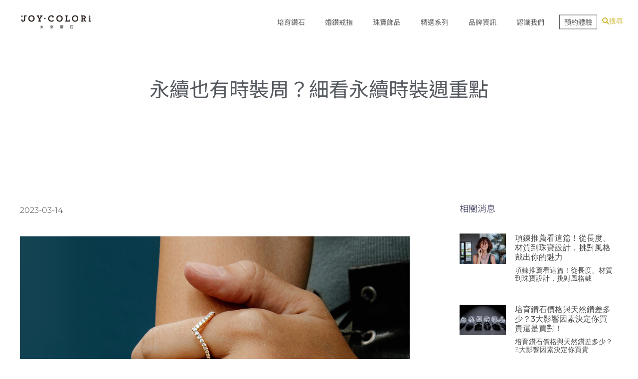

--- FILE ---
content_type: text/html; charset=UTF-8
request_url: https://www.joycolori.com/brand/column/sustainable-fashion/
body_size: 30114
content:
<!doctype html>
<html lang="zh-TW">
<head>
	<meta charset="UTF-8">
	<meta name="viewport" content="width=device-width, initial-scale=1">
	<link rel="profile" href="https://gmpg.org/xfn/11">
	<meta name='robots' content='index, follow, max-image-preview:large, max-snippet:-1, max-video-preview:-1' />
	<style>img:is([sizes="auto" i], [sizes^="auto," i]) { contain-intrinsic-size: 3000px 1500px }</style>
	
	<!-- This site is optimized with the Yoast SEO plugin v25.3 - https://yoast.com/wordpress/plugins/seo/ -->
	<title>永續也有時裝周？細看永續時裝週重點 - JOY COLORi</title>
<link crossorigin data-rocket-preconnect href="https://www.googletagmanager.com" rel="preconnect">
<link crossorigin data-rocket-preconnect href="https://connect.facebook.net" rel="preconnect">
<link crossorigin data-rocket-preconnect href="https://googleads.g.doubleclick.net" rel="preconnect"><link rel="preload" data-rocket-preload as="image" href="https://www.joycolori.com/wp-content/uploads/2025/06/07-%E5%93%81%E7%89%8C%E6%95%85%E4%BA%8B_%E5%B7%A5%E4%BD%9C%E5%8D%80%E5%9F%9F-1-%E8%A4%87%E6%9C%AC-2-scaled-1.jpg" fetchpriority="high">
	<link rel="canonical" href="https://www.joycolori.com/brand/column/sustainable-fashion/" />
	<meta property="og:locale" content="zh_TW" />
	<meta property="og:type" content="article" />
	<meta property="og:title" content="永續也有時裝周？細看永續時裝週重點 - JOY COLORi" />
	<meta property="og:description" content="永續發展為企業的首要社會責任 因應全球暖化、氣候變遷，永續的概念深植人類的生活中，食衣住行育樂的產業無不一朝永 [&hellip;]" />
	<meta property="og:url" content="https://www.joycolori.com/brand/column/sustainable-fashion/" />
	<meta property="og:site_name" content="JOY COLORi" />
	<meta property="article:published_time" content="2023-03-14T01:54:30+00:00" />
	<meta property="article:modified_time" content="2025-06-25T07:19:25+00:00" />
	<meta property="og:image" content="https://www.joycolori.com/wp-content/uploads/2025/06/永續婚戒.jpeg" />
	<meta property="og:image:width" content="1320" />
	<meta property="og:image:height" content="1080" />
	<meta property="og:image:type" content="image/jpeg" />
	<meta name="author" content="admin" />
	<meta name="twitter:card" content="summary_large_image" />
	<meta name="twitter:label1" content="作者:" />
	<meta name="twitter:data1" content="admin" />
	<meta name="twitter:label2" content="預估閱讀時間" />
	<meta name="twitter:data2" content="2 分鐘" />
	<script type="application/ld+json" class="yoast-schema-graph">{"@context":"https://schema.org","@graph":[{"@type":"Article","@id":"https://www.joycolori.com/brand/column/sustainable-fashion/#article","isPartOf":{"@id":"https://www.joycolori.com/brand/column/sustainable-fashion/"},"author":{"name":"admin","@id":"https://www.joycolori.com/#/schema/person/a4f05fd74edb445fcf92a4a77d145e09"},"headline":"永續也有時裝周？細看永續時裝週重點","datePublished":"2023-03-14T01:54:30+00:00","dateModified":"2025-06-25T07:19:25+00:00","mainEntityOfPage":{"@id":"https://www.joycolori.com/brand/column/sustainable-fashion/"},"wordCount":28,"publisher":{"@id":"https://www.joycolori.com/#organization"},"image":{"@id":"https://www.joycolori.com/brand/column/sustainable-fashion/#primaryimage"},"thumbnailUrl":"https://www.joycolori.com/wp-content/uploads/2025/06/永續婚戒.jpeg","articleSection":["Special Topics 專欄","國際趨勢報導"],"inLanguage":"zh-TW"},{"@type":"WebPage","@id":"https://www.joycolori.com/brand/column/sustainable-fashion/","url":"https://www.joycolori.com/brand/column/sustainable-fashion/","name":"永續也有時裝周？細看永續時裝週重點 - JOY COLORi","isPartOf":{"@id":"https://www.joycolori.com/#website"},"primaryImageOfPage":{"@id":"https://www.joycolori.com/brand/column/sustainable-fashion/#primaryimage"},"image":{"@id":"https://www.joycolori.com/brand/column/sustainable-fashion/#primaryimage"},"thumbnailUrl":"https://www.joycolori.com/wp-content/uploads/2025/06/永續婚戒.jpeg","datePublished":"2023-03-14T01:54:30+00:00","dateModified":"2025-06-25T07:19:25+00:00","breadcrumb":{"@id":"https://www.joycolori.com/brand/column/sustainable-fashion/#breadcrumb"},"inLanguage":"zh-TW","potentialAction":[{"@type":"ReadAction","target":["https://www.joycolori.com/brand/column/sustainable-fashion/"]}]},{"@type":"ImageObject","inLanguage":"zh-TW","@id":"https://www.joycolori.com/brand/column/sustainable-fashion/#primaryimage","url":"https://www.joycolori.com/wp-content/uploads/2025/06/永續婚戒.jpeg","contentUrl":"https://www.joycolori.com/wp-content/uploads/2025/06/永續婚戒.jpeg","width":1320,"height":1080},{"@type":"BreadcrumbList","@id":"https://www.joycolori.com/brand/column/sustainable-fashion/#breadcrumb","itemListElement":[{"@type":"ListItem","position":1,"name":"首頁","item":"https://www.joycolori.com/"},{"@type":"ListItem","position":2,"name":"永續也有時裝周？細看永續時裝週重點"}]},{"@type":"WebSite","@id":"https://www.joycolori.com/#website","url":"https://www.joycolori.com/","name":"JOY COLORi","description":"","publisher":{"@id":"https://www.joycolori.com/#organization"},"potentialAction":[{"@type":"SearchAction","target":{"@type":"EntryPoint","urlTemplate":"https://www.joycolori.com/?s={search_term_string}"},"query-input":{"@type":"PropertyValueSpecification","valueRequired":true,"valueName":"search_term_string"}}],"inLanguage":"zh-TW"},{"@type":"Organization","@id":"https://www.joycolori.com/#organization","name":"JOY COLORi","url":"https://www.joycolori.com/","logo":{"@type":"ImageObject","inLanguage":"zh-TW","@id":"https://www.joycolori.com/#/schema/logo/image/","url":"https://www.joycolori.com/wp-content/uploads/2025/06/logo-1.png","contentUrl":"https://www.joycolori.com/wp-content/uploads/2025/06/logo-1.png","width":800,"height":252,"caption":"JOY COLORi"},"image":{"@id":"https://www.joycolori.com/#/schema/logo/image/"}},{"@type":"Person","@id":"https://www.joycolori.com/#/schema/person/a4f05fd74edb445fcf92a4a77d145e09","name":"admin","sameAs":["https://test.joycolori.com"],"url":"https://www.joycolori.com/author/chadmin/"}]}</script>
	<!-- / Yoast SEO plugin. -->



<link rel="alternate" type="application/rss+xml" title="訂閱《JOY COLORi》&raquo; 資訊提供" href="https://www.joycolori.com/feed/" />
<link rel="alternate" type="application/rss+xml" title="訂閱《JOY COLORi》&raquo; 留言的資訊提供" href="https://www.joycolori.com/comments/feed/" />
<style id='wp-emoji-styles-inline-css'>

	img.wp-smiley, img.emoji {
		display: inline !important;
		border: none !important;
		box-shadow: none !important;
		height: 1em !important;
		width: 1em !important;
		margin: 0 0.07em !important;
		vertical-align: -0.1em !important;
		background: none !important;
		padding: 0 !important;
	}
</style>
<link rel='stylesheet' id='wp-block-library-css' href='https://www.joycolori.com/wp-includes/css/dist/block-library/style.min.css?ver=6.8.3' media='all' />
<style id='global-styles-inline-css'>
:root{--wp--preset--aspect-ratio--square: 1;--wp--preset--aspect-ratio--4-3: 4/3;--wp--preset--aspect-ratio--3-4: 3/4;--wp--preset--aspect-ratio--3-2: 3/2;--wp--preset--aspect-ratio--2-3: 2/3;--wp--preset--aspect-ratio--16-9: 16/9;--wp--preset--aspect-ratio--9-16: 9/16;--wp--preset--color--black: #000000;--wp--preset--color--cyan-bluish-gray: #abb8c3;--wp--preset--color--white: #ffffff;--wp--preset--color--pale-pink: #f78da7;--wp--preset--color--vivid-red: #cf2e2e;--wp--preset--color--luminous-vivid-orange: #ff6900;--wp--preset--color--luminous-vivid-amber: #fcb900;--wp--preset--color--light-green-cyan: #7bdcb5;--wp--preset--color--vivid-green-cyan: #00d084;--wp--preset--color--pale-cyan-blue: #8ed1fc;--wp--preset--color--vivid-cyan-blue: #0693e3;--wp--preset--color--vivid-purple: #9b51e0;--wp--preset--gradient--vivid-cyan-blue-to-vivid-purple: linear-gradient(135deg,rgba(6,147,227,1) 0%,rgb(155,81,224) 100%);--wp--preset--gradient--light-green-cyan-to-vivid-green-cyan: linear-gradient(135deg,rgb(122,220,180) 0%,rgb(0,208,130) 100%);--wp--preset--gradient--luminous-vivid-amber-to-luminous-vivid-orange: linear-gradient(135deg,rgba(252,185,0,1) 0%,rgba(255,105,0,1) 100%);--wp--preset--gradient--luminous-vivid-orange-to-vivid-red: linear-gradient(135deg,rgba(255,105,0,1) 0%,rgb(207,46,46) 100%);--wp--preset--gradient--very-light-gray-to-cyan-bluish-gray: linear-gradient(135deg,rgb(238,238,238) 0%,rgb(169,184,195) 100%);--wp--preset--gradient--cool-to-warm-spectrum: linear-gradient(135deg,rgb(74,234,220) 0%,rgb(151,120,209) 20%,rgb(207,42,186) 40%,rgb(238,44,130) 60%,rgb(251,105,98) 80%,rgb(254,248,76) 100%);--wp--preset--gradient--blush-light-purple: linear-gradient(135deg,rgb(255,206,236) 0%,rgb(152,150,240) 100%);--wp--preset--gradient--blush-bordeaux: linear-gradient(135deg,rgb(254,205,165) 0%,rgb(254,45,45) 50%,rgb(107,0,62) 100%);--wp--preset--gradient--luminous-dusk: linear-gradient(135deg,rgb(255,203,112) 0%,rgb(199,81,192) 50%,rgb(65,88,208) 100%);--wp--preset--gradient--pale-ocean: linear-gradient(135deg,rgb(255,245,203) 0%,rgb(182,227,212) 50%,rgb(51,167,181) 100%);--wp--preset--gradient--electric-grass: linear-gradient(135deg,rgb(202,248,128) 0%,rgb(113,206,126) 100%);--wp--preset--gradient--midnight: linear-gradient(135deg,rgb(2,3,129) 0%,rgb(40,116,252) 100%);--wp--preset--font-size--small: 13px;--wp--preset--font-size--medium: 20px;--wp--preset--font-size--large: 36px;--wp--preset--font-size--x-large: 42px;--wp--preset--spacing--20: 0.44rem;--wp--preset--spacing--30: 0.67rem;--wp--preset--spacing--40: 1rem;--wp--preset--spacing--50: 1.5rem;--wp--preset--spacing--60: 2.25rem;--wp--preset--spacing--70: 3.38rem;--wp--preset--spacing--80: 5.06rem;--wp--preset--shadow--natural: 6px 6px 9px rgba(0, 0, 0, 0.2);--wp--preset--shadow--deep: 12px 12px 50px rgba(0, 0, 0, 0.4);--wp--preset--shadow--sharp: 6px 6px 0px rgba(0, 0, 0, 0.2);--wp--preset--shadow--outlined: 6px 6px 0px -3px rgba(255, 255, 255, 1), 6px 6px rgba(0, 0, 0, 1);--wp--preset--shadow--crisp: 6px 6px 0px rgba(0, 0, 0, 1);}:root { --wp--style--global--content-size: 800px;--wp--style--global--wide-size: 1200px; }:where(body) { margin: 0; }.wp-site-blocks > .alignleft { float: left; margin-right: 2em; }.wp-site-blocks > .alignright { float: right; margin-left: 2em; }.wp-site-blocks > .aligncenter { justify-content: center; margin-left: auto; margin-right: auto; }:where(.wp-site-blocks) > * { margin-block-start: 24px; margin-block-end: 0; }:where(.wp-site-blocks) > :first-child { margin-block-start: 0; }:where(.wp-site-blocks) > :last-child { margin-block-end: 0; }:root { --wp--style--block-gap: 24px; }:root :where(.is-layout-flow) > :first-child{margin-block-start: 0;}:root :where(.is-layout-flow) > :last-child{margin-block-end: 0;}:root :where(.is-layout-flow) > *{margin-block-start: 24px;margin-block-end: 0;}:root :where(.is-layout-constrained) > :first-child{margin-block-start: 0;}:root :where(.is-layout-constrained) > :last-child{margin-block-end: 0;}:root :where(.is-layout-constrained) > *{margin-block-start: 24px;margin-block-end: 0;}:root :where(.is-layout-flex){gap: 24px;}:root :where(.is-layout-grid){gap: 24px;}.is-layout-flow > .alignleft{float: left;margin-inline-start: 0;margin-inline-end: 2em;}.is-layout-flow > .alignright{float: right;margin-inline-start: 2em;margin-inline-end: 0;}.is-layout-flow > .aligncenter{margin-left: auto !important;margin-right: auto !important;}.is-layout-constrained > .alignleft{float: left;margin-inline-start: 0;margin-inline-end: 2em;}.is-layout-constrained > .alignright{float: right;margin-inline-start: 2em;margin-inline-end: 0;}.is-layout-constrained > .aligncenter{margin-left: auto !important;margin-right: auto !important;}.is-layout-constrained > :where(:not(.alignleft):not(.alignright):not(.alignfull)){max-width: var(--wp--style--global--content-size);margin-left: auto !important;margin-right: auto !important;}.is-layout-constrained > .alignwide{max-width: var(--wp--style--global--wide-size);}body .is-layout-flex{display: flex;}.is-layout-flex{flex-wrap: wrap;align-items: center;}.is-layout-flex > :is(*, div){margin: 0;}body .is-layout-grid{display: grid;}.is-layout-grid > :is(*, div){margin: 0;}body{padding-top: 0px;padding-right: 0px;padding-bottom: 0px;padding-left: 0px;}a:where(:not(.wp-element-button)){text-decoration: underline;}:root :where(.wp-element-button, .wp-block-button__link){background-color: #32373c;border-width: 0;color: #fff;font-family: inherit;font-size: inherit;line-height: inherit;padding: calc(0.667em + 2px) calc(1.333em + 2px);text-decoration: none;}.has-black-color{color: var(--wp--preset--color--black) !important;}.has-cyan-bluish-gray-color{color: var(--wp--preset--color--cyan-bluish-gray) !important;}.has-white-color{color: var(--wp--preset--color--white) !important;}.has-pale-pink-color{color: var(--wp--preset--color--pale-pink) !important;}.has-vivid-red-color{color: var(--wp--preset--color--vivid-red) !important;}.has-luminous-vivid-orange-color{color: var(--wp--preset--color--luminous-vivid-orange) !important;}.has-luminous-vivid-amber-color{color: var(--wp--preset--color--luminous-vivid-amber) !important;}.has-light-green-cyan-color{color: var(--wp--preset--color--light-green-cyan) !important;}.has-vivid-green-cyan-color{color: var(--wp--preset--color--vivid-green-cyan) !important;}.has-pale-cyan-blue-color{color: var(--wp--preset--color--pale-cyan-blue) !important;}.has-vivid-cyan-blue-color{color: var(--wp--preset--color--vivid-cyan-blue) !important;}.has-vivid-purple-color{color: var(--wp--preset--color--vivid-purple) !important;}.has-black-background-color{background-color: var(--wp--preset--color--black) !important;}.has-cyan-bluish-gray-background-color{background-color: var(--wp--preset--color--cyan-bluish-gray) !important;}.has-white-background-color{background-color: var(--wp--preset--color--white) !important;}.has-pale-pink-background-color{background-color: var(--wp--preset--color--pale-pink) !important;}.has-vivid-red-background-color{background-color: var(--wp--preset--color--vivid-red) !important;}.has-luminous-vivid-orange-background-color{background-color: var(--wp--preset--color--luminous-vivid-orange) !important;}.has-luminous-vivid-amber-background-color{background-color: var(--wp--preset--color--luminous-vivid-amber) !important;}.has-light-green-cyan-background-color{background-color: var(--wp--preset--color--light-green-cyan) !important;}.has-vivid-green-cyan-background-color{background-color: var(--wp--preset--color--vivid-green-cyan) !important;}.has-pale-cyan-blue-background-color{background-color: var(--wp--preset--color--pale-cyan-blue) !important;}.has-vivid-cyan-blue-background-color{background-color: var(--wp--preset--color--vivid-cyan-blue) !important;}.has-vivid-purple-background-color{background-color: var(--wp--preset--color--vivid-purple) !important;}.has-black-border-color{border-color: var(--wp--preset--color--black) !important;}.has-cyan-bluish-gray-border-color{border-color: var(--wp--preset--color--cyan-bluish-gray) !important;}.has-white-border-color{border-color: var(--wp--preset--color--white) !important;}.has-pale-pink-border-color{border-color: var(--wp--preset--color--pale-pink) !important;}.has-vivid-red-border-color{border-color: var(--wp--preset--color--vivid-red) !important;}.has-luminous-vivid-orange-border-color{border-color: var(--wp--preset--color--luminous-vivid-orange) !important;}.has-luminous-vivid-amber-border-color{border-color: var(--wp--preset--color--luminous-vivid-amber) !important;}.has-light-green-cyan-border-color{border-color: var(--wp--preset--color--light-green-cyan) !important;}.has-vivid-green-cyan-border-color{border-color: var(--wp--preset--color--vivid-green-cyan) !important;}.has-pale-cyan-blue-border-color{border-color: var(--wp--preset--color--pale-cyan-blue) !important;}.has-vivid-cyan-blue-border-color{border-color: var(--wp--preset--color--vivid-cyan-blue) !important;}.has-vivid-purple-border-color{border-color: var(--wp--preset--color--vivid-purple) !important;}.has-vivid-cyan-blue-to-vivid-purple-gradient-background{background: var(--wp--preset--gradient--vivid-cyan-blue-to-vivid-purple) !important;}.has-light-green-cyan-to-vivid-green-cyan-gradient-background{background: var(--wp--preset--gradient--light-green-cyan-to-vivid-green-cyan) !important;}.has-luminous-vivid-amber-to-luminous-vivid-orange-gradient-background{background: var(--wp--preset--gradient--luminous-vivid-amber-to-luminous-vivid-orange) !important;}.has-luminous-vivid-orange-to-vivid-red-gradient-background{background: var(--wp--preset--gradient--luminous-vivid-orange-to-vivid-red) !important;}.has-very-light-gray-to-cyan-bluish-gray-gradient-background{background: var(--wp--preset--gradient--very-light-gray-to-cyan-bluish-gray) !important;}.has-cool-to-warm-spectrum-gradient-background{background: var(--wp--preset--gradient--cool-to-warm-spectrum) !important;}.has-blush-light-purple-gradient-background{background: var(--wp--preset--gradient--blush-light-purple) !important;}.has-blush-bordeaux-gradient-background{background: var(--wp--preset--gradient--blush-bordeaux) !important;}.has-luminous-dusk-gradient-background{background: var(--wp--preset--gradient--luminous-dusk) !important;}.has-pale-ocean-gradient-background{background: var(--wp--preset--gradient--pale-ocean) !important;}.has-electric-grass-gradient-background{background: var(--wp--preset--gradient--electric-grass) !important;}.has-midnight-gradient-background{background: var(--wp--preset--gradient--midnight) !important;}.has-small-font-size{font-size: var(--wp--preset--font-size--small) !important;}.has-medium-font-size{font-size: var(--wp--preset--font-size--medium) !important;}.has-large-font-size{font-size: var(--wp--preset--font-size--large) !important;}.has-x-large-font-size{font-size: var(--wp--preset--font-size--x-large) !important;}
:root :where(.wp-block-pullquote){font-size: 1.5em;line-height: 1.6;}
</style>
<link data-minify="1" rel='stylesheet' id='hello-elementor-css' href='https://www.joycolori.com/wp-content/cache/min/1/wp-content/themes/hello-elementor/assets/css/reset.css?ver=1764701803' media='all' />
<link rel='stylesheet' id='elementor-frontend-css' href='https://www.joycolori.com/wp-content/plugins/elementor/assets/css/frontend.min.css?ver=3.29.2' media='all' />
<link rel='stylesheet' id='widget-image-css' href='https://www.joycolori.com/wp-content/plugins/elementor/assets/css/widget-image.min.css?ver=3.29.2' media='all' />
<link rel='stylesheet' id='widget-nav-menu-css' href='https://www.joycolori.com/wp-content/plugins/elementor-pro/assets/css/widget-nav-menu.min.css?ver=3.29.2' media='all' />
<link rel='stylesheet' id='widget-heading-css' href='https://www.joycolori.com/wp-content/plugins/elementor/assets/css/widget-heading.min.css?ver=3.29.2' media='all' />
<link rel='stylesheet' id='widget-icon-list-css' href='https://www.joycolori.com/wp-content/plugins/elementor/assets/css/widget-icon-list.min.css?ver=3.29.2' media='all' />
<link rel='stylesheet' id='widget-post-info-css' href='https://www.joycolori.com/wp-content/plugins/elementor-pro/assets/css/widget-post-info.min.css?ver=3.29.2' media='all' />
<link rel='stylesheet' id='widget-posts-css' href='https://www.joycolori.com/wp-content/plugins/elementor-pro/assets/css/widget-posts.min.css?ver=3.29.2' media='all' />
<link rel='stylesheet' id='widget-share-buttons-css' href='https://www.joycolori.com/wp-content/plugins/elementor-pro/assets/css/widget-share-buttons.min.css?ver=3.29.2' media='all' />
<link rel='stylesheet' id='e-apple-webkit-css' href='https://www.joycolori.com/wp-content/plugins/elementor/assets/css/conditionals/apple-webkit.min.css?ver=3.29.2' media='all' />
<link rel='stylesheet' id='widget-video-css' href='https://www.joycolori.com/wp-content/plugins/elementor/assets/css/widget-video.min.css?ver=3.29.2' media='all' />
<link rel='stylesheet' id='widget-post-navigation-css' href='https://www.joycolori.com/wp-content/plugins/elementor-pro/assets/css/widget-post-navigation.min.css?ver=3.29.2' media='all' />
<link rel='stylesheet' id='elementor-post-6-css' href='https://www.joycolori.com/wp-content/uploads/elementor/css/post-6.css?ver=1764701802' media='all' />
<link rel='stylesheet' id='elementor-post-81-css' href='https://www.joycolori.com/wp-content/uploads/elementor/css/post-81.css?ver=1764701803' media='all' />
<link rel='stylesheet' id='elementor-post-114-css' href='https://www.joycolori.com/wp-content/uploads/elementor/css/post-114.css?ver=1764701803' media='all' />
<link rel='stylesheet' id='elementor-post-40361-css' href='https://www.joycolori.com/wp-content/uploads/elementor/css/post-40361.css?ver=1764701803' media='all' />
<link rel='stylesheet' id='tablepress-default-css' href='https://www.joycolori.com/wp-content/tablepress-combined.min.css?ver=8' media='all' />
<style id='rocket-lazyload-inline-css'>
.rll-youtube-player{position:relative;padding-bottom:56.23%;height:0;overflow:hidden;max-width:100%;}.rll-youtube-player:focus-within{outline: 2px solid currentColor;outline-offset: 5px;}.rll-youtube-player iframe{position:absolute;top:0;left:0;width:100%;height:100%;z-index:100;background:0 0}.rll-youtube-player img{bottom:0;display:block;left:0;margin:auto;max-width:100%;width:100%;position:absolute;right:0;top:0;border:none;height:auto;-webkit-transition:.4s all;-moz-transition:.4s all;transition:.4s all}.rll-youtube-player img:hover{-webkit-filter:brightness(75%)}.rll-youtube-player .play{height:100%;width:100%;left:0;top:0;position:absolute;background:url(https://www.joycolori.com/wp-content/plugins/wp-rocket/assets/img/youtube.png) no-repeat center;background-color: transparent !important;cursor:pointer;border:none;}.wp-embed-responsive .wp-has-aspect-ratio .rll-youtube-player{position:absolute;padding-bottom:0;width:100%;height:100%;top:0;bottom:0;left:0;right:0}
</style>
<link data-minify="1" rel='stylesheet' id='elementor-gf-local-roboto-css' href='https://www.joycolori.com/wp-content/cache/min/1/wp-content/uploads/elementor/google-fonts/css/roboto.css?ver=1764701803' media='all' />
<link data-minify="1" rel='stylesheet' id='elementor-gf-local-robotoslab-css' href='https://www.joycolori.com/wp-content/cache/min/1/wp-content/uploads/elementor/google-fonts/css/robotoslab.css?ver=1764701803' media='all' />
<link data-minify="1" rel='stylesheet' id='elementor-gf-local-notosanstc-css' href='https://www.joycolori.com/wp-content/cache/min/1/wp-content/uploads/elementor/google-fonts/css/notosanstc.css?ver=1764701804' media='all' />
<link data-minify="1" rel='stylesheet' id='elementor-gf-local-montserrat-css' href='https://www.joycolori.com/wp-content/cache/min/1/wp-content/uploads/elementor/google-fonts/css/montserrat.css?ver=1764701804' media='all' />
<link data-minify="1" rel='stylesheet' id='elementor-gf-local-merriweather-css' href='https://www.joycolori.com/wp-content/cache/min/1/wp-content/uploads/elementor/google-fonts/css/merriweather.css?ver=1764701804' media='all' />
<script src="https://www.joycolori.com/wp-includes/js/jquery/jquery.min.js?ver=3.7.1" id="jquery-core-js" data-rocket-defer defer></script>
<script src="https://www.joycolori.com/wp-includes/js/jquery/jquery-migrate.min.js?ver=3.4.1" id="jquery-migrate-js" data-rocket-defer defer></script>
<link rel="https://api.w.org/" href="https://www.joycolori.com/wp-json/" /><link rel="alternate" title="JSON" type="application/json" href="https://www.joycolori.com/wp-json/wp/v2/posts/25777" /><link rel="EditURI" type="application/rsd+xml" title="RSD" href="https://www.joycolori.com/xmlrpc.php?rsd" />
<meta name="generator" content="WordPress 6.8.3" />
<link rel='shortlink' href='https://www.joycolori.com/?p=25777' />
<link rel="alternate" title="oEmbed (JSON)" type="application/json+oembed" href="https://www.joycolori.com/wp-json/oembed/1.0/embed?url=https%3A%2F%2Fwww.joycolori.com%2Fbrand%2Fcolumn%2Fsustainable-fashion%2F" />
<link rel="alternate" title="oEmbed (XML)" type="text/xml+oembed" href="https://www.joycolori.com/wp-json/oembed/1.0/embed?url=https%3A%2F%2Fwww.joycolori.com%2Fbrand%2Fcolumn%2Fsustainable-fashion%2F&#038;format=xml" />
    <!-- Google Tag Manager -->
    <script>(function(w,d,s,l,i){w[l]=w[l]||[];w[l].push({'gtm.start':
    new Date().getTime(),event:'gtm.js'});var f=d.getElementsByTagName(s)[0],
    j=d.createElement(s),dl=l!='dataLayer'?'&l='+l:'';j.async=true;j.src=
    'https://www.googletagmanager.com/gtm.js?id='+i+dl;f.parentNode.insertBefore(j,f);
    })(window,document,'script','dataLayer','GTM-NV6G59TP');</script>
    <!-- End Google Tag Manager -->
      <!-- Google tag (gtag.js) -->
    <script async src="https://www.googletagmanager.com/gtag/js?id=AW-17255447168"></script>
    <script>
      window.dataLayer = window.dataLayer || [];
      function gtag(){dataLayer.push(arguments);}
      gtag('js', new Date());

      gtag('config', 'AW-17255447168');
    </script>
    <!-- Google tag (gtag.js) event -->
    <script>
      gtag('event', 'ads_conversion_PURCHASE_1', {
        // <event_parameters>
      `});`
    </script>
  <meta name="generator" content="Elementor 3.29.2; features: e_font_icon_svg, additional_custom_breakpoints, e_local_google_fonts, e_element_cache; settings: css_print_method-external, google_font-enabled, font_display-swap">
			<style>
				.e-con.e-parent:nth-of-type(n+4):not(.e-lazyloaded):not(.e-no-lazyload),
				.e-con.e-parent:nth-of-type(n+4):not(.e-lazyloaded):not(.e-no-lazyload) * {
					background-image: none !important;
				}
				@media screen and (max-height: 1024px) {
					.e-con.e-parent:nth-of-type(n+3):not(.e-lazyloaded):not(.e-no-lazyload),
					.e-con.e-parent:nth-of-type(n+3):not(.e-lazyloaded):not(.e-no-lazyload) * {
						background-image: none !important;
					}
				}
				@media screen and (max-height: 640px) {
					.e-con.e-parent:nth-of-type(n+2):not(.e-lazyloaded):not(.e-no-lazyload),
					.e-con.e-parent:nth-of-type(n+2):not(.e-lazyloaded):not(.e-no-lazyload) * {
						background-image: none !important;
					}
				}
			</style>
			<link rel="icon" href="https://www.joycolori.com/wp-content/uploads/2025/06/favicon-150x150.png" sizes="32x32" />
<link rel="icon" href="https://www.joycolori.com/wp-content/uploads/2025/06/favicon.png" sizes="192x192" />
<link rel="apple-touch-icon" href="https://www.joycolori.com/wp-content/uploads/2025/06/favicon.png" />
<meta name="msapplication-TileImage" content="https://www.joycolori.com/wp-content/uploads/2025/06/favicon.png" />
		<style id="wp-custom-css">
			body {
	overflow-x: hidden;
}

h1,h2,h3{
     font-family: 'NewYork', 'Noto Sans TC', sans-serif !important;
}

h4,h5,h6{
     font-family:  'Noto Sans TC', sans-serif !important;
}
a {
    color: #54595F;
}
a:hover {
    color: #D3BC42;
}		</style>
		<noscript><style id="rocket-lazyload-nojs-css">.rll-youtube-player, [data-lazy-src]{display:none !important;}</style></noscript>	
	<!-- Meta Pixel Code -->
<script>
!function(f,b,e,v,n,t,s)
{if(f.fbq)return;n=f.fbq=function(){n.callMethod?
n.callMethod.apply(n,arguments):n.queue.push(arguments)};
if(!f._fbq)f._fbq=n;n.push=n;n.loaded=!0;n.version='2.0';
n.queue=[];t=b.createElement(e);t.async=!0;
t.src=v;s=b.getElementsByTagName(e)[0];
s.parentNode.insertBefore(t,s)}(window, document,'script',
'https://connect.facebook.net/en_US/fbevents.js');
fbq('init', '1093795192246210');
fbq('track', 'PageView');
</script>
<noscript><img height="1" width="1" style="display:none"
src="https://www.facebook.com/tr?id=1093795192246210&ev=PageView&noscript=1"
/></noscript>
<!-- End Meta Pixel Code -->

<style id="rocket-lazyrender-inline-css">[data-wpr-lazyrender] {content-visibility: auto;}</style><meta name="generator" content="WP Rocket 3.19.2.1" data-wpr-features="wpr_defer_js wpr_minify_js wpr_lazyload_images wpr_lazyload_iframes wpr_preconnect_external_domains wpr_automatic_lazy_rendering wpr_oci wpr_minify_css wpr_preload_links wpr_desktop" /></head>
<body class="wp-singular post-template-default single single-post postid-25777 single-format-standard wp-custom-logo wp-embed-responsive wp-theme-hello-elementor hello-elementor-default elementor-default elementor-kit-6 elementor-page-40361">

    <!-- Google Tag Manager (noscript) -->
    <noscript><iframe src="https://www.googletagmanager.com/ns.html?id=GTM-NV6G59TP"
    height="0" width="0" style="display:none;visibility:hidden"></iframe></noscript>
    <!-- End Google Tag Manager (noscript) -->
  
<a class="skip-link screen-reader-text" href="#content">跳至主要內容</a>

		<header  data-elementor-type="header" data-elementor-id="81" class="elementor elementor-81 elementor-location-header" data-elementor-post-type="elementor_library">
					<section class="elementor-section elementor-top-section elementor-element elementor-element-f0ab0b1 elementor-section-full_width elementor-section-height-min-height elementor-section-height-default elementor-section-items-middle" data-id="f0ab0b1" data-element_type="section" id="customHeader" data-settings="{&quot;background_background&quot;:&quot;classic&quot;}">
						<div  class="elementor-container elementor-column-gap-default">
					<div class="elementor-column elementor-col-50 elementor-top-column elementor-element elementor-element-6287b848" data-id="6287b848" data-element_type="column">
			<div class="elementor-widget-wrap elementor-element-populated">
						<div class="elementor-element elementor-element-2d16a190 elementor-widget__width-auto elementor-widget elementor-widget-image" data-id="2d16a190" data-element_type="widget" data-widget_type="image.default">
				<div class="elementor-widget-container">
																<a href="https://www.joycolori.com">
							<img width="800" height="252" src="https://www.joycolori.com/wp-content/uploads/2025/06/logo-1.png" class="attachment-large size-large wp-image-41953" alt="" srcset="https://www.joycolori.com/wp-content/uploads/2025/06/logo-1.png 800w, https://www.joycolori.com/wp-content/uploads/2025/06/logo-1-300x95.png 300w, https://www.joycolori.com/wp-content/uploads/2025/06/logo-1-768x242.png 768w" sizes="(max-width: 800px) 100vw, 800px" />								</a>
															</div>
				</div>
					</div>
		</div>
				<div class="elementor-column elementor-col-50 elementor-top-column elementor-element elementor-element-78b27ad5" data-id="78b27ad5" data-element_type="column">
			<div class="elementor-widget-wrap elementor-element-populated">
				<div class="elementor-element elementor-element-4585491 e-flex e-con-boxed e-con e-parent" data-id="4585491" data-element_type="container">
					<div  class="e-con-inner">
				<div class="elementor-element elementor-element-e1a6fed elementor-nav-menu__align-end custom-header elementor-nav-menu--stretch elementor-nav-menu--dropdown-tablet elementor-nav-menu__text-align-aside elementor-nav-menu--toggle elementor-nav-menu--burger elementor-widget elementor-widget-nav-menu" data-id="e1a6fed" data-element_type="widget" data-settings="{&quot;submenu_icon&quot;:{&quot;value&quot;:&quot;&lt;svg class=\&quot;e-font-icon-svg e-fas-angle-down\&quot; viewBox=\&quot;0 0 320 512\&quot; xmlns=\&quot;http:\/\/www.w3.org\/2000\/svg\&quot;&gt;&lt;path d=\&quot;M143 352.3L7 216.3c-9.4-9.4-9.4-24.6 0-33.9l22.6-22.6c9.4-9.4 24.6-9.4 33.9 0l96.4 96.4 96.4-96.4c9.4-9.4 24.6-9.4 33.9 0l22.6 22.6c9.4 9.4 9.4 24.6 0 33.9l-136 136c-9.2 9.4-24.4 9.4-33.8 0z\&quot;&gt;&lt;\/path&gt;&lt;\/svg&gt;&quot;,&quot;library&quot;:&quot;fa-solid&quot;},&quot;full_width&quot;:&quot;stretch&quot;,&quot;layout&quot;:&quot;horizontal&quot;,&quot;toggle&quot;:&quot;burger&quot;}" data-widget_type="nav-menu.default">
				<div class="elementor-widget-container">
								<nav aria-label="選單" class="elementor-nav-menu--main elementor-nav-menu__container elementor-nav-menu--layout-horizontal e--pointer-none">
				<ul id="menu-1-e1a6fed" class="elementor-nav-menu"><li class="menu-item menu-item-type-post_type menu-item-object-page menu-item-42534"><a href="https://www.joycolori.com/diamonds/" class="elementor-item">培育鑽石</a></li>
<li class="menu-item menu-item-type-custom menu-item-object-custom menu-item-has-children menu-item-310"><a href="#" class="elementor-item elementor-item-anchor">婚鑽戒指</a>
<ul class="sub-menu elementor-nav-menu--dropdown">
	<li class="menu-item menu-item-type-taxonomy menu-item-object-product_category menu-item-40234"><a href="https://www.joycolori.com/products-categories/diamond-rings/" class="elementor-sub-item">求婚鑽戒</a></li>
	<li class="menu-item menu-item-type-taxonomy menu-item-object-product_category menu-item-42458"><a href="https://www.joycolori.com/products-categories/couple-rings/" class="elementor-sub-item">結婚對戒</a></li>
</ul>
</li>
<li class="menu-item menu-item-type-custom menu-item-object-custom menu-item-has-children menu-item-46"><a href="#" class="elementor-item elementor-item-anchor">珠寶飾品</a>
<ul class="sub-menu elementor-nav-menu--dropdown">
	<li class="menu-item menu-item-type-taxonomy menu-item-object-product_category menu-item-41167"><a href="https://www.joycolori.com/products-categories/rings/" class="elementor-sub-item">鑽石線戒</a></li>
	<li class="menu-item menu-item-type-taxonomy menu-item-object-product_category menu-item-41169"><a href="https://www.joycolori.com/products-categories/necklaces/" class="elementor-sub-item">鑽石項鍊</a></li>
	<li class="menu-item menu-item-type-taxonomy menu-item-object-product_category menu-item-41168"><a href="https://www.joycolori.com/products-categories/earrings/" class="elementor-sub-item">鑽石耳環</a></li>
	<li class="menu-item menu-item-type-taxonomy menu-item-object-product_category menu-item-41166"><a href="https://www.joycolori.com/products-categories/bracelets/" class="elementor-sub-item">鑽石手鍊</a></li>
</ul>
</li>
<li class="menu-item menu-item-type-custom menu-item-object-custom menu-item-has-children menu-item-48"><a href="#" class="elementor-item elementor-item-anchor">精選系列</a>
<ul class="sub-menu elementor-nav-menu--dropdown">
	<li class="menu-item menu-item-type-post_type menu-item-object-series menu-item-41207"><a href="https://www.joycolori.com/series/eternity/" class="elementor-sub-item">Eternity 永恆系列</a></li>
	<li class="menu-item menu-item-type-post_type menu-item-object-series menu-item-41935"><a href="https://www.joycolori.com/series/vrai/" class="elementor-sub-item">VRAI 系列</a></li>
	<li class="menu-item menu-item-type-post_type menu-item-object-series menu-item-40335"><a href="https://www.joycolori.com/series/rose-my-love/" class="elementor-sub-item">ROSÉ My Love 系列</a></li>
</ul>
</li>
<li class="menu-item menu-item-type-taxonomy menu-item-object-category current-post-ancestor menu-item-has-children menu-item-688"><a href="https://www.joycolori.com/category/brand/" class="elementor-item">品牌資訊</a>
<ul class="sub-menu elementor-nav-menu--dropdown">
	<li class="menu-item menu-item-type-taxonomy menu-item-object-category menu-item-40336"><a href="https://www.joycolori.com/category/brand/news/" class="elementor-sub-item">最新消息</a></li>
	<li class="menu-item menu-item-type-taxonomy menu-item-object-category menu-item-690"><a href="https://www.joycolori.com/category/brand/cross-industry-alliance/" class="elementor-sub-item">跨界合作</a></li>
	<li class="menu-item menu-item-type-taxonomy menu-item-object-category current-post-ancestor current-menu-parent current-post-parent menu-item-692"><a href="https://www.joycolori.com/category/brand/column/" class="elementor-sub-item">Special Topics 專欄</a></li>
	<li class="menu-item menu-item-type-taxonomy menu-item-object-category menu-item-691"><a href="https://www.joycolori.com/category/brand/media-reports/" class="elementor-sub-item">媒體報導</a></li>
	<li class="menu-item menu-item-type-post_type menu-item-object-page menu-item-693"><a href="https://www.joycolori.com/joy-moment/" class="elementor-sub-item">幸福時光</a></li>
</ul>
</li>
<li class="menu-item menu-item-type-post_type menu-item-object-page menu-item-has-children menu-item-614"><a href="https://www.joycolori.com/lab-grown-diamond/" class="elementor-item">認識我們</a>
<ul class="sub-menu elementor-nav-menu--dropdown">
	<li class="menu-item menu-item-type-post_type menu-item-object-page menu-item-241"><a href="https://www.joycolori.com/ideal-cut/" class="elementor-sub-item">與眾不同的鑽石 5C</a></li>
	<li class="menu-item menu-item-type-post_type menu-item-object-page menu-item-618"><a href="https://www.joycolori.com/cvd/" class="elementor-sub-item">何謂 CVD 製程實驗室培育鑽石</a></li>
	<li class="menu-item menu-item-type-post_type menu-item-object-page menu-item-617"><a href="https://www.joycolori.com/diamond-source/" class="elementor-sub-item">探索 JOY COLORi 的獨特魅力</a></li>
	<li class="menu-item menu-item-type-post_type menu-item-object-page menu-item-616"><a href="https://www.joycolori.com/diamond-report/" class="elementor-sub-item">國際鑽石鑑定證書</a></li>
	<li class="menu-item menu-item-type-post_type menu-item-object-page menu-item-615"><a href="https://www.joycolori.com/future-trend/" class="elementor-sub-item">永續發展與未來趨勢</a></li>
</ul>
</li>
<li class="header-contact menu-item menu-item-type-post_type menu-item-object-page menu-item-276"><a href="https://www.joycolori.com/contact/" class="elementor-item">預約體驗</a></li>
</ul>			</nav>
					<div class="elementor-menu-toggle" role="button" tabindex="0" aria-label="選單切換" aria-expanded="false">
			<svg aria-hidden="true" role="presentation" class="elementor-menu-toggle__icon--open e-font-icon-svg e-eicon-menu-bar" viewBox="0 0 1000 1000" xmlns="http://www.w3.org/2000/svg"><path d="M104 333H896C929 333 958 304 958 271S929 208 896 208H104C71 208 42 237 42 271S71 333 104 333ZM104 583H896C929 583 958 554 958 521S929 458 896 458H104C71 458 42 487 42 521S71 583 104 583ZM104 833H896C929 833 958 804 958 771S929 708 896 708H104C71 708 42 737 42 771S71 833 104 833Z"></path></svg><svg aria-hidden="true" role="presentation" class="elementor-menu-toggle__icon--close e-font-icon-svg e-eicon-close" viewBox="0 0 1000 1000" xmlns="http://www.w3.org/2000/svg"><path d="M742 167L500 408 258 167C246 154 233 150 217 150 196 150 179 158 167 167 154 179 150 196 150 212 150 229 154 242 171 254L408 500 167 742C138 771 138 800 167 829 196 858 225 858 254 829L496 587 738 829C750 842 767 846 783 846 800 846 817 842 829 829 842 817 846 804 846 783 846 767 842 750 829 737L588 500 833 258C863 229 863 200 833 171 804 137 775 137 742 167Z"></path></svg>		</div>
					<nav class="elementor-nav-menu--dropdown elementor-nav-menu__container" aria-hidden="true">
				<ul id="menu-2-e1a6fed" class="elementor-nav-menu"><li class="menu-item menu-item-type-post_type menu-item-object-page menu-item-42534"><a href="https://www.joycolori.com/diamonds/" class="elementor-item" tabindex="-1">培育鑽石</a></li>
<li class="menu-item menu-item-type-custom menu-item-object-custom menu-item-has-children menu-item-310"><a href="#" class="elementor-item elementor-item-anchor" tabindex="-1">婚鑽戒指</a>
<ul class="sub-menu elementor-nav-menu--dropdown">
	<li class="menu-item menu-item-type-taxonomy menu-item-object-product_category menu-item-40234"><a href="https://www.joycolori.com/products-categories/diamond-rings/" class="elementor-sub-item" tabindex="-1">求婚鑽戒</a></li>
	<li class="menu-item menu-item-type-taxonomy menu-item-object-product_category menu-item-42458"><a href="https://www.joycolori.com/products-categories/couple-rings/" class="elementor-sub-item" tabindex="-1">結婚對戒</a></li>
</ul>
</li>
<li class="menu-item menu-item-type-custom menu-item-object-custom menu-item-has-children menu-item-46"><a href="#" class="elementor-item elementor-item-anchor" tabindex="-1">珠寶飾品</a>
<ul class="sub-menu elementor-nav-menu--dropdown">
	<li class="menu-item menu-item-type-taxonomy menu-item-object-product_category menu-item-41167"><a href="https://www.joycolori.com/products-categories/rings/" class="elementor-sub-item" tabindex="-1">鑽石線戒</a></li>
	<li class="menu-item menu-item-type-taxonomy menu-item-object-product_category menu-item-41169"><a href="https://www.joycolori.com/products-categories/necklaces/" class="elementor-sub-item" tabindex="-1">鑽石項鍊</a></li>
	<li class="menu-item menu-item-type-taxonomy menu-item-object-product_category menu-item-41168"><a href="https://www.joycolori.com/products-categories/earrings/" class="elementor-sub-item" tabindex="-1">鑽石耳環</a></li>
	<li class="menu-item menu-item-type-taxonomy menu-item-object-product_category menu-item-41166"><a href="https://www.joycolori.com/products-categories/bracelets/" class="elementor-sub-item" tabindex="-1">鑽石手鍊</a></li>
</ul>
</li>
<li class="menu-item menu-item-type-custom menu-item-object-custom menu-item-has-children menu-item-48"><a href="#" class="elementor-item elementor-item-anchor" tabindex="-1">精選系列</a>
<ul class="sub-menu elementor-nav-menu--dropdown">
	<li class="menu-item menu-item-type-post_type menu-item-object-series menu-item-41207"><a href="https://www.joycolori.com/series/eternity/" class="elementor-sub-item" tabindex="-1">Eternity 永恆系列</a></li>
	<li class="menu-item menu-item-type-post_type menu-item-object-series menu-item-41935"><a href="https://www.joycolori.com/series/vrai/" class="elementor-sub-item" tabindex="-1">VRAI 系列</a></li>
	<li class="menu-item menu-item-type-post_type menu-item-object-series menu-item-40335"><a href="https://www.joycolori.com/series/rose-my-love/" class="elementor-sub-item" tabindex="-1">ROSÉ My Love 系列</a></li>
</ul>
</li>
<li class="menu-item menu-item-type-taxonomy menu-item-object-category current-post-ancestor menu-item-has-children menu-item-688"><a href="https://www.joycolori.com/category/brand/" class="elementor-item" tabindex="-1">品牌資訊</a>
<ul class="sub-menu elementor-nav-menu--dropdown">
	<li class="menu-item menu-item-type-taxonomy menu-item-object-category menu-item-40336"><a href="https://www.joycolori.com/category/brand/news/" class="elementor-sub-item" tabindex="-1">最新消息</a></li>
	<li class="menu-item menu-item-type-taxonomy menu-item-object-category menu-item-690"><a href="https://www.joycolori.com/category/brand/cross-industry-alliance/" class="elementor-sub-item" tabindex="-1">跨界合作</a></li>
	<li class="menu-item menu-item-type-taxonomy menu-item-object-category current-post-ancestor current-menu-parent current-post-parent menu-item-692"><a href="https://www.joycolori.com/category/brand/column/" class="elementor-sub-item" tabindex="-1">Special Topics 專欄</a></li>
	<li class="menu-item menu-item-type-taxonomy menu-item-object-category menu-item-691"><a href="https://www.joycolori.com/category/brand/media-reports/" class="elementor-sub-item" tabindex="-1">媒體報導</a></li>
	<li class="menu-item menu-item-type-post_type menu-item-object-page menu-item-693"><a href="https://www.joycolori.com/joy-moment/" class="elementor-sub-item" tabindex="-1">幸福時光</a></li>
</ul>
</li>
<li class="menu-item menu-item-type-post_type menu-item-object-page menu-item-has-children menu-item-614"><a href="https://www.joycolori.com/lab-grown-diamond/" class="elementor-item" tabindex="-1">認識我們</a>
<ul class="sub-menu elementor-nav-menu--dropdown">
	<li class="menu-item menu-item-type-post_type menu-item-object-page menu-item-241"><a href="https://www.joycolori.com/ideal-cut/" class="elementor-sub-item" tabindex="-1">與眾不同的鑽石 5C</a></li>
	<li class="menu-item menu-item-type-post_type menu-item-object-page menu-item-618"><a href="https://www.joycolori.com/cvd/" class="elementor-sub-item" tabindex="-1">何謂 CVD 製程實驗室培育鑽石</a></li>
	<li class="menu-item menu-item-type-post_type menu-item-object-page menu-item-617"><a href="https://www.joycolori.com/diamond-source/" class="elementor-sub-item" tabindex="-1">探索 JOY COLORi 的獨特魅力</a></li>
	<li class="menu-item menu-item-type-post_type menu-item-object-page menu-item-616"><a href="https://www.joycolori.com/diamond-report/" class="elementor-sub-item" tabindex="-1">國際鑽石鑑定證書</a></li>
	<li class="menu-item menu-item-type-post_type menu-item-object-page menu-item-615"><a href="https://www.joycolori.com/future-trend/" class="elementor-sub-item" tabindex="-1">永續發展與未來趨勢</a></li>
</ul>
</li>
<li class="header-contact menu-item menu-item-type-post_type menu-item-object-page menu-item-276"><a href="https://www.joycolori.com/contact/" class="elementor-item" tabindex="-1">預約體驗</a></li>
</ul>			</nav>
						</div>
				</div>
				<div class="elementor-element elementor-element-fd9400e elementor-widget elementor-widget-button" data-id="fd9400e" data-element_type="widget" data-widget_type="button.default">
				<div class="elementor-widget-container">
									<div class="elementor-button-wrapper">
					<a class="elementor-button elementor-button-link elementor-size-sm" href="#elementor-action%3Aaction%3Dpopup%3Aopen%26settings%3DeyJpZCI6IjQyNjQyIiwidG9nZ2xlIjpmYWxzZX0%3D">
						<span class="elementor-button-content-wrapper">
						<span class="elementor-button-icon">
				<svg aria-hidden="true" class="e-font-icon-svg e-fas-search" viewBox="0 0 512 512" xmlns="http://www.w3.org/2000/svg"><path d="M505 442.7L405.3 343c-4.5-4.5-10.6-7-17-7H372c27.6-35.3 44-79.7 44-128C416 93.1 322.9 0 208 0S0 93.1 0 208s93.1 208 208 208c48.3 0 92.7-16.4 128-44v16.3c0 6.4 2.5 12.5 7 17l99.7 99.7c9.4 9.4 24.6 9.4 33.9 0l28.3-28.3c9.4-9.4 9.4-24.6.1-34zM208 336c-70.7 0-128-57.2-128-128 0-70.7 57.2-128 128-128 70.7 0 128 57.2 128 128 0 70.7-57.2 128-128 128z"></path></svg>			</span>
									<span class="elementor-button-text">搜尋</span>
					</span>
					</a>
				</div>
								</div>
				</div>
					</div>
				</div>
					</div>
		</div>
					</div>
		</section>
				</header>
				<div  data-elementor-type="single-post" data-elementor-id="40361" class="elementor elementor-40361 elementor-location-single post-25777 post type-post status-publish format-standard has-post-thumbnail hentry category-column category-trend" data-elementor-post-type="elementor_library">
					<section  class="elementor-section elementor-top-section elementor-element elementor-element-89e16d4 elementor-section-boxed elementor-section-height-default elementor-section-height-default" data-id="89e16d4" data-element_type="section">
							<div  class="elementor-background-overlay"></div>
							<div  class="elementor-container elementor-column-gap-default">
					<div class="elementor-column elementor-col-100 elementor-top-column elementor-element elementor-element-23615f98" data-id="23615f98" data-element_type="column">
			<div class="elementor-widget-wrap elementor-element-populated">
						<div class="elementor-element elementor-element-713b3849 elementor-widget elementor-widget-theme-post-title elementor-page-title elementor-widget-heading" data-id="713b3849" data-element_type="widget" data-widget_type="theme-post-title.default">
				<div class="elementor-widget-container">
					<h1 class="elementor-heading-title elementor-size-default">永續也有時裝周？細看永續時裝週重點</h1>				</div>
				</div>
					</div>
		</div>
					</div>
		</section>
				<section  class="elementor-section elementor-top-section elementor-element elementor-element-1ed5fabc elementor-section-boxed elementor-section-height-default elementor-section-height-default" data-id="1ed5fabc" data-element_type="section">
						<div  class="elementor-container elementor-column-gap-default">
					<div class="elementor-column elementor-col-66 elementor-top-column elementor-element elementor-element-4fa4fcba" data-id="4fa4fcba" data-element_type="column">
			<div class="elementor-widget-wrap elementor-element-populated">
						<div class="elementor-element elementor-element-147d2d6e elementor-align-left elementor-widget elementor-widget-post-info" data-id="147d2d6e" data-element_type="widget" data-widget_type="post-info.default">
				<div class="elementor-widget-container">
							<ul class="elementor-inline-items elementor-icon-list-items elementor-post-info">
								<li class="elementor-icon-list-item elementor-repeater-item-fde9fb9 elementor-inline-item" itemprop="datePublished">
						<a href="https://www.joycolori.com/2023/03/14/">
														<span class="elementor-icon-list-text elementor-post-info__item elementor-post-info__item--type-date">
										<time>2023-03-14</time>					</span>
									</a>
				</li>
				</ul>
						</div>
				</div>
				<div class="elementor-element elementor-element-46906e6b elementor-widget elementor-widget-theme-post-featured-image elementor-widget-image" data-id="46906e6b" data-element_type="widget" data-widget_type="theme-post-featured-image.default">
				<div class="elementor-widget-container">
															<img width="1320" height="1080" src="data:image/svg+xml,%3Csvg%20xmlns='http://www.w3.org/2000/svg'%20viewBox='0%200%201320%201080'%3E%3C/svg%3E" class="attachment-full size-full wp-image-40859" alt="" data-lazy-srcset="https://www.joycolori.com/wp-content/uploads/2025/06/永續婚戒.jpeg 1320w, https://www.joycolori.com/wp-content/uploads/2025/06/永續婚戒-300x245.jpeg 300w, https://www.joycolori.com/wp-content/uploads/2025/06/永續婚戒-1024x838.jpeg 1024w, https://www.joycolori.com/wp-content/uploads/2025/06/永續婚戒-768x628.jpeg 768w" data-lazy-sizes="(max-width: 1320px) 100vw, 1320px" data-lazy-src="https://www.joycolori.com/wp-content/uploads/2025/06/永續婚戒.jpeg" /><noscript><img width="1320" height="1080" src="https://www.joycolori.com/wp-content/uploads/2025/06/永續婚戒.jpeg" class="attachment-full size-full wp-image-40859" alt="" srcset="https://www.joycolori.com/wp-content/uploads/2025/06/永續婚戒.jpeg 1320w, https://www.joycolori.com/wp-content/uploads/2025/06/永續婚戒-300x245.jpeg 300w, https://www.joycolori.com/wp-content/uploads/2025/06/永續婚戒-1024x838.jpeg 1024w, https://www.joycolori.com/wp-content/uploads/2025/06/永續婚戒-768x628.jpeg 768w" sizes="(max-width: 1320px) 100vw, 1320px" /></noscript>															</div>
				</div>
				<div class="elementor-element elementor-element-75bcf3ee elementor-widget elementor-widget-theme-post-content" data-id="75bcf3ee" data-element_type="widget" data-widget_type="theme-post-content.default">
				<div class="elementor-widget-container">
					<h2><span style="font-size: 18pt;">永續發展為企業的首要社會責任</span></h2>
<p>因應全球暖化、氣候變遷，永續的概念深植人類的生活中，食衣住行育樂的產業無不一朝永續發展前進。根據聯合國的數據，時尚產業的碳排放量占全球排放量的8-10%，比航空與航運業的總和還要多，但時尚行業在解決其環境影響方面卻「遠遠落後」於其他產業。全球十分之一的碳排放量勢必需有相對應的對策，以維護全人類的永續福祉為首要目標。</p>
<p>&nbsp;</p>
<p>近年來在相關團體的努力下，永續時裝周誕生於時尚產業裡，成為年度盛事之一，以當地生產的二手衣、有機棉為主要材料，並以服裝交換、極簡主義、循環再利用為主要生產原則。尤其避免過度推崇快時尚的趨勢與其品牌，避免購買大過於需求以及加深快速潮流與生產過剩的問題，並造成更不環保的系統。</p>
<p>&nbsp;</p>
<p>在生活上一點一滴地慢慢改進，也是不可或缺的進步，舉例來說，我們都習慣為特殊場合購買適合的服裝，但其實特殊場合次數一年不多，這時你可以考慮以租代購，不僅可以挑選到滿意、合適的衣物，也無需為平時穿不上而煩惱～</p>
<p>&nbsp;</p>
<p><img fetchpriority="high" decoding="async" class="alignnone size-full wp-image-25930" src="https://www.joycolori.com/wp-content/uploads/2023/03/group-of-demonstrators-on-road-activists-protesting-royalty-free-image-1631220766.jpg" alt="" width="768" height="512" /></p>
<p>&nbsp;</p>
<h2><span style="font-size: 18pt;">2022年永續時裝週重點</span></h2>
<p>臺北時裝週辦理第5年，形塑「永續、機能、多元、跨界、人文」五大核心價值，是亞洲第一提倡「永續」的國際時裝週，集結國內優秀設計師結合紡織廠的高科技技術下，臺北時裝週不僅是領導永續時尚的平台，更是地球零排放的領導品牌。設計師們攜手臺灣科技永續布料大廠，將永續機能布料做為材料創造全新的時裝作品，一針一線編織屬於臺灣特有的時尚文化與永續科技美學，讓永續成為一種時尚生活態度的實踐。</p>
<p>&nbsp;</p>
<h2><span style="font-size: 18pt;">將永續變為日常，如呼吸般自然</span></h2>
<p>各大快時尚產業如火如荼地規劃永續未來發展，秉持著再利用、再循環的基本概念，永續對每個人來說是一條必經的道路，相當費時且花錢，對講求變現效果的時尚業來說吃力不討好。在珠寶界裡，後起之秀的永續鑽石帶給大家新穎的觀念，JOY COLORi 特別自美國引進通過碳中和認證與氣候中和認證的永續鑽石，在高科技實驗室中以最新 CVD 技術模擬地底礦脈的環境，給予鑽石晶體同樣精準的溫度與壓力，在等離子器中慢慢生長，培育全程使用可再生能源，專注於可循環利用的資源，讓永續如呼吸般自然。</p>
<p>&nbsp;</p>
<p><img decoding="async" class="alignnone size-large wp-image-25928" src="data:image/svg+xml,%3Csvg%20xmlns='http://www.w3.org/2000/svg'%20viewBox='0%200%201024%20838'%3E%3C/svg%3E" alt="" width="1024" height="838" data-lazy-src="https://www.joycolori.com/wp-content/uploads/2023/03/永續鑽石車工形狀-1024x838.jpeg" /><noscript><img decoding="async" class="alignnone size-large wp-image-25928" src="https://www.joycolori.com/wp-content/uploads/2023/03/永續鑽石車工形狀-1024x838.jpeg" alt="" width="1024" height="838" /></noscript></p>
<p>&nbsp;</p>
<h2><span style="font-size: 18pt;">清新、自然、簡約</span><span style="font-size: 18pt;">來自大自然的祝福</span></h2>
<h2><span style="font-size: 18pt;">五大永續婚戒推薦</span></h2>
<p>&nbsp;</p>
<h3><span style="font-size: 14pt;">｜情動一生</span></h3>
<p>&nbsp;</p>
<p><img decoding="async" class="alignnone wp-image-25859" src="data:image/svg+xml,%3Csvg%20xmlns='http://www.w3.org/2000/svg'%20viewBox='0%200%20277%20277'%3E%3C/svg%3E" alt="" width="277" height="277" data-lazy-src="https://www.joycolori.com/wp-content/uploads/2023/03/情動一生.png" /><noscript><img decoding="async" class="alignnone wp-image-25859" src="https://www.joycolori.com/wp-content/uploads/2023/03/情動一生.png" alt="" width="277" height="277" /></noscript></p>
<p>最經典的婚戒款式，適合所有手型的準新娘們，<span style="font-size: 16px;">經典的四爪婚戒， 四個擁抱鑽石的爪子代表了對戀人一生一世的承諾， 一旦牽起妳的手，永遠不放開。</span></p>
<p>推薦商品：<span style="text-decoration: underline; color: #003366;"><a style="color: #003366; text-decoration: underline;" href="https://www.joy-colori.com/products/Classic">情動一生</a></span></p>
<div></div>
<div></div>
<h3 class="column"><span style="font-size: 14pt;">｜怦然心動</span></h3>
<div></div>
<div><img decoding="async" class="alignnone wp-image-25866" src="data:image/svg+xml,%3Csvg%20xmlns='http://www.w3.org/2000/svg'%20viewBox='0%200%20265%20265'%3E%3C/svg%3E" alt="" width="265" height="265" data-lazy-src="https://www.joycolori.com/wp-content/uploads/2023/03/怦然心動0.73ct-G-VS2-79000.png" /><noscript><img loading="lazy" decoding="async" class="alignnone wp-image-25866" src="https://www.joycolori.com/wp-content/uploads/2023/03/怦然心動0.73ct-G-VS2-79000.png" alt="" width="265" height="265" /></noscript></div>
<div>
<div class="page" title="Page 10">
<div class="section">
<div class="layoutArea">
<div class="column">
<p>六爪婚戒推薦給喜歡穩固感覺的你，經典的六爪婚戒， 六爪婚戒被稱為更加穩固的婚戒， 六隻爪子牢牢地將鑽石鑲嵌在戒台上， 象徵將愛人捧在手心，堅定地守護愛情。</p>
</div>
</div>
</div>
</div>
</div>
<div class="page" title="Page 7">
<div class="section">
<div class="layoutArea">
<div class="column">
<p>推薦商品：<span style="color: #003366;"><a style="color: #003366;" href="https://www.joy-colori.com/products/Solitaire"><span style="text-decoration: underline;">怦然心動</span></a></span></p>
</div>
</div>
</div>
</div>
<p>&nbsp;</p>
<p>&nbsp;</p>
<h3><span style="font-size: 14pt;">｜玫瑰夫人</span></h3>
<p>&nbsp;</p>
<p><img decoding="async" class="alignnone wp-image-25897" src="data:image/svg+xml,%3Csvg%20xmlns='http://www.w3.org/2000/svg'%20viewBox='0%200%20300%20300'%3E%3C/svg%3E" alt="" width="300" height="300" data-lazy-src="https://www.joycolori.com/wp-content/uploads/2023/03/玫瑰夫人.png" /><noscript><img loading="lazy" decoding="async" class="alignnone wp-image-25897" src="https://www.joycolori.com/wp-content/uploads/2023/03/玫瑰夫人.png" alt="" width="300" height="300" /></noscript></p>
<div class="page" title="Page 21">
<div class="section">
<div class="layoutArea">
<div class="column">
<p>Rose Pompadour龐帕度夫人玫瑰，是一種極具藝術美 感的玫瑰花品種，無論四季都擁有初戀一般美麗溫柔的 淺粉色，身姿細緻高雅，精緻細膩。玫瑰夫人以此為靈感，重現溫柔美麗的玫瑰綻放姿態， 微微交錯的戒圈細心呵護著鑽石，代表將心愛的人永遠 捧在手心裡，永遠守護著她。</p>
</div>
</div>
</div>
</div>
<p>推薦商品：<a href="https://www.joy-colori.com/products/LaMadameRose"><span style="text-decoration: underline; color: #003366;">玫瑰夫人</span></a></p>
<p>&nbsp;</p>
<h3><span style="font-size: 14pt;">｜橙花舞動</span></h3>
<p>&nbsp;</p>
<p><img decoding="async" class="alignnone wp-image-25901" src="data:image/svg+xml,%3Csvg%20xmlns='http://www.w3.org/2000/svg'%20viewBox='0%200%20300%20300'%3E%3C/svg%3E" alt="" width="300" height="300" data-lazy-src="https://www.joycolori.com/wp-content/uploads/2023/03/橙花舞動.png" /><noscript><img loading="lazy" decoding="async" class="alignnone wp-image-25901" src="https://www.joycolori.com/wp-content/uploads/2023/03/橙花舞動.png" alt="" width="300" height="300" /></noscript></p>
<div class="page" title="Page 19">
<div class="section">
<div class="layoutArea">
<div class="column">
<div class="page" title="Page 19">
<div class="section">
<div class="layoutArea">
<div class="column">
<p>橙花的花語是「純淨」、「新娘的喜悅」。 橙花具有「公主之花」的美稱，在義大利橙花被譽為「最適合婚禮」的鮮花。在歐洲橙花是純潔、豐收的象徵。<span style="font-size: 16px;">以充滿生命力隨風搖曳的橙花為靈感，閉上眼，金色暖陽的擁抱、蔚藍的天空，橙花清新的香味，讓人聯想起愛情中最單純、美好的回憶。</span></p>
</div>
</div>
</div>
</div>
</div>
</div>
</div>
</div>
<p>推薦商品：<a href="https://www.joy-colori.com/products/WavingNeroli"><span style="text-decoration: underline; color: #003366;">橙花舞動</span></a></p>
<p>&nbsp;</p>
<h3><span style="font-size: 14pt;">｜心心念念（刀臂款）</span></h3>
<p>&nbsp;</p>
<p><img decoding="async" class="alignnone wp-image-25887" src="data:image/svg+xml,%3Csvg%20xmlns='http://www.w3.org/2000/svg'%20viewBox='0%200%20267%20267'%3E%3C/svg%3E" alt="" width="267" height="267" data-lazy-src="https://www.joycolori.com/wp-content/uploads/2023/03/心心念念刀臂.png" /><noscript><img loading="lazy" decoding="async" class="alignnone wp-image-25887" src="https://www.joycolori.com/wp-content/uploads/2023/03/心心念念刀臂.png" alt="" width="267" height="267" /></noscript></p>
<div class="page" title="Page 14">
<div class="section">
<div class="layoutArea">
<div class="column">
<p>心心念念婚戒，靈感來自愛情中始終惦記著對方的美好牽絆，以及雙方互相扶持、一起共創美好未來的想像，立體向上的戒圈彷彿牽手走上一條風景綺麗的道路，與愛人一起欣賞人生旅途的所有美麗，一起建築更好的未來。</p>
<p>推薦商品：<a href="https://www.joy-colori.com/products/InMyHeart"><span style="text-decoration: underline; color: #003366;">心心念念</span></a></p>
</div>
</div>
</div>
<p><img decoding="async" class="alignnone size-large wp-image-25934" src="data:image/svg+xml,%3Csvg%20xmlns='http://www.w3.org/2000/svg'%20viewBox='0%200%201024%20838'%3E%3C/svg%3E" alt="" width="1024" height="838" data-lazy-src="https://www.joycolori.com/wp-content/uploads/2023/03/永續時尚週-1024x838.jpeg" /><noscript><img loading="lazy" decoding="async" class="alignnone size-large wp-image-25934" src="https://www.joycolori.com/wp-content/uploads/2023/03/永續時尚週-1024x838.jpeg" alt="" width="1024" height="838" /></noscript></p>
<p>永續並非口號或宣示，需要大家齊力一心的持續改進，在我們的生活中持續不斷地身體力行，JOY COLORi提供永續婚戒，剩下的就靠你們了。</p>
</div>
<p>&nbsp;</p>
<p>&nbsp;</p>
<p>延伸閱讀｜</p>
<p class="entry-title"><span style="text-decoration: underline; color: #003366;"><a style="color: #003366; text-decoration: underline;" href="https://www.joycolori.com/brand/column/speed-to-market-disaster/">快時尚災難省思｜鑽石也可以永續又時尚</a></span></p>
<p class="entry-title"><span style="text-decoration: underline; color: #003366;"><a style="color: #003366;" href="https://www.joycolori.com/brand/column/%e7%94%a8%e3%80%8c%e6%9c%89%e6%84%8f%e8%ad%98%e7%9a%84%e6%b6%88%e8%b2%bb%e3%80%8d%e6%b1%ba%e5%ae%9a%e6%9c%aa%e4%be%86%ef%bc%81joy-colori-%e9%82%80%e4%bd%a0%e9%87%8d%e6%96%b0%e8%aa%8d%e8%ad%98%e9%91%bd/">用「有意識的消費」決定未來！JOY COLORi 邀你重新認識鑽戒</a></span></p>
				</div>
				</div>
					</div>
		</div>
				<div class="elementor-column elementor-col-33 elementor-top-column elementor-element elementor-element-59278784" data-id="59278784" data-element_type="column">
			<div class="elementor-widget-wrap elementor-element-populated">
						<div class="elementor-element elementor-element-3aae84ec elementor-widget elementor-widget-heading" data-id="3aae84ec" data-element_type="widget" data-widget_type="heading.default">
				<div class="elementor-widget-container">
					<h2 class="elementor-heading-title elementor-size-default">相關消息</h2>				</div>
				</div>
				<div class="elementor-element elementor-element-1d21b1ee elementor-grid-1 elementor-posts--thumbnail-left elementor-grid-tablet-2 elementor-grid-mobile-1 elementor-widget elementor-widget-posts" data-id="1d21b1ee" data-element_type="widget" data-settings="{&quot;classic_columns&quot;:&quot;1&quot;,&quot;classic_columns_tablet&quot;:&quot;2&quot;,&quot;classic_columns_mobile&quot;:&quot;1&quot;,&quot;classic_row_gap&quot;:{&quot;unit&quot;:&quot;px&quot;,&quot;size&quot;:35,&quot;sizes&quot;:[]},&quot;classic_row_gap_tablet&quot;:{&quot;unit&quot;:&quot;px&quot;,&quot;size&quot;:&quot;&quot;,&quot;sizes&quot;:[]},&quot;classic_row_gap_mobile&quot;:{&quot;unit&quot;:&quot;px&quot;,&quot;size&quot;:&quot;&quot;,&quot;sizes&quot;:[]}}" data-widget_type="posts.classic">
				<div class="elementor-widget-container">
							<div class="elementor-posts-container elementor-posts elementor-posts--skin-classic elementor-grid">
				<article class="elementor-post elementor-grid-item post-42662 post type-post status-publish format-standard has-post-thumbnail hentry category-column category-brand category-joy-colori-news category-uncetegorized">
				<a class="elementor-post__thumbnail__link" href="https://www.joycolori.com/uncetegorized/%e9%a0%85%e9%8d%8a%e6%8e%a8%e8%96%a6%e7%9c%8b%e9%80%99%e7%af%87%ef%bc%81%e5%be%9e%e9%95%b7%e5%ba%a6%e3%80%81%e6%9d%90%e8%b3%aa%e5%88%b0%e7%8f%a0%e5%af%b6%e8%a8%ad%e8%a8%88%ef%bc%8c%e6%8c%91%e5%b0%8d/" tabindex="-1" >
			<div class="elementor-post__thumbnail"><img width="300" height="200" src="https://www.joycolori.com/wp-content/uploads/2025/11/duan-fa-zong-se-nu-ren-de-xiao-xiang-zai-bie-unk-wai-chuan-zhe-lu-se-lei-si-nei-yi-bo-zi-shang-dai-zhe-lian-zi-300x200.jpg" class="attachment-medium size-medium wp-image-42664" alt="" /></div>
		</a>
				<div class="elementor-post__text">
				<h3 class="elementor-post__title">
			<a href="https://www.joycolori.com/uncetegorized/%e9%a0%85%e9%8d%8a%e6%8e%a8%e8%96%a6%e7%9c%8b%e9%80%99%e7%af%87%ef%bc%81%e5%be%9e%e9%95%b7%e5%ba%a6%e3%80%81%e6%9d%90%e8%b3%aa%e5%88%b0%e7%8f%a0%e5%af%b6%e8%a8%ad%e8%a8%88%ef%bc%8c%e6%8c%91%e5%b0%8d/" >
				項鍊推薦看這篇！從長度、材質到珠寶設計，挑對風格戴出你的魅力			</a>
		</h3>
				<div class="elementor-post__excerpt">
			<p>項鍊推薦看這篇！從長度、材質到珠寶設計，挑對風格戴</p>
		</div>
				</div>
				</article>
				<article class="elementor-post elementor-grid-item post-42433 post type-post status-publish format-standard has-post-thumbnail hentry category-column category-brand category-joy-colori-news category-uncetegorized">
				<a class="elementor-post__thumbnail__link" href="https://www.joycolori.com/brand/lab-diamond-vs-natural-price/" tabindex="-1" >
			<div class="elementor-post__thumbnail"><img width="300" height="168" src="https://www.joycolori.com/wp-content/uploads/2025/10/700095292-300x168.jpg" class="attachment-medium size-medium wp-image-42435" alt="" /></div>
		</a>
				<div class="elementor-post__text">
				<h3 class="elementor-post__title">
			<a href="https://www.joycolori.com/brand/lab-diamond-vs-natural-price/" >
				培育鑽石價格與天然鑽差多少？3大影響因素決定你買貴還是買對！			</a>
		</h3>
				<div class="elementor-post__excerpt">
			<p>培育鑽石價格與天然鑽差多少？3大影響因素決定你買貴</p>
		</div>
				</div>
				</article>
				<article class="elementor-post elementor-grid-item post-42421 post type-post status-publish format-standard has-post-thumbnail hentry category-column category-brand category-joy-colori-news category-uncetegorized">
				<a class="elementor-post__thumbnail__link" href="https://www.joycolori.com/brand/fancy-color-diamond-guide/" tabindex="-1" >
			<div class="elementor-post__thumbnail"><img width="300" height="191" src="https://www.joycolori.com/wp-content/uploads/2025/10/LCD-Web-images-Diamonds-300x191.jpg" class="attachment-medium size-medium wp-image-42426" alt="" /></div>
		</a>
				<div class="elementor-post__text">
				<h3 class="elementor-post__title">
			<a href="https://www.joycolori.com/brand/fancy-color-diamond-guide/" >
				彩鑽是什麼？值得買嗎？從顏色、價值與分級，掌握彩鑽的迷人魅力			</a>
		</h3>
				<div class="elementor-post__excerpt">
			<p>彩鑽是什麼？值得買嗎？從顏色、價值與分級，掌握彩鑽</p>
		</div>
				</div>
				</article>
				<article class="elementor-post elementor-grid-item post-27731 post type-post status-publish format-standard has-post-thumbnail hentry category-column category-wedding">
				<a class="elementor-post__thumbnail__link" href="https://www.joycolori.com/brand/column/wedding/giftsfortenthanniversary/" tabindex="-1" >
			<div class="elementor-post__thumbnail"><img width="300" height="169" src="data:image/svg+xml,%3Csvg%20xmlns='http://www.w3.org/2000/svg'%20viewBox='0%200%20300%20169'%3E%3C/svg%3E" class="attachment-medium size-medium wp-image-41095" alt="" data-lazy-src="https://www.joycolori.com/wp-content/uploads/2025/06/客人婚紗照2-300x169.jpeg" /><noscript><img width="300" height="169" src="https://www.joycolori.com/wp-content/uploads/2025/06/客人婚紗照2-300x169.jpeg" class="attachment-medium size-medium wp-image-41095" alt="" /></noscript></div>
		</a>
				<div class="elementor-post__text">
				<h3 class="elementor-post__title">
			<a href="https://www.joycolori.com/brand/column/wedding/giftsfortenthanniversary/" >
				結婚十週年禮物送什麼好？推薦6種錫婚送給另一半的最佳選擇			</a>
		</h3>
				<div class="elementor-post__excerpt">
			<p>「婚姻是兩個人精神的結合，目的就是要共同克服人世的</p>
		</div>
				</div>
				</article>
				</div>
		
						</div>
				</div>
				<div class="elementor-element elementor-element-3948d4b6 elementor-widget elementor-widget-heading" data-id="3948d4b6" data-element_type="widget" data-widget_type="heading.default">
				<div class="elementor-widget-container">
					<h5 class="elementor-heading-title elementor-size-default">聯絡方式</h5>				</div>
				</div>
				<div class="elementor-element elementor-element-120d3d1e elementor-widget elementor-widget-text-editor" data-id="120d3d1e" data-element_type="widget" data-widget_type="text-editor.default">
				<div class="elementor-widget-container">
									<p><span style="font-size: 14pt;">JOY‧COLORi</span><br />臺北市松山區民生東路3段128號5樓之4<br />02-2545-7007<br /><a href="mailto:service@joycolori.com">service@joycolori.com</a></p>								</div>
				</div>
				<div class="elementor-element elementor-element-2f0f0b98 elementor-widget elementor-widget-heading" data-id="2f0f0b98" data-element_type="widget" data-widget_type="heading.default">
				<div class="elementor-widget-container">
					<h5 class="elementor-heading-title elementor-size-default">分享</h5>				</div>
				</div>
				<div class="elementor-element elementor-element-7b2dde12 elementor-grid-1 elementor-share-buttons--view-icon-text elementor-share-buttons--skin-gradient elementor-share-buttons--shape-square elementor-share-buttons--color-official elementor-widget elementor-widget-share-buttons" data-id="7b2dde12" data-element_type="widget" data-widget_type="share-buttons.default">
				<div class="elementor-widget-container">
							<div class="elementor-grid">
								<div class="elementor-grid-item">
						<div class="elementor-share-btn elementor-share-btn_facebook" role="button" tabindex="0" aria-label="分享在 facebook">
															<span class="elementor-share-btn__icon">
								<svg class="e-font-icon-svg e-fab-facebook" viewBox="0 0 512 512" xmlns="http://www.w3.org/2000/svg"><path d="M504 256C504 119 393 8 256 8S8 119 8 256c0 123.78 90.69 226.38 209.25 245V327.69h-63V256h63v-54.64c0-62.15 37-96.48 93.67-96.48 27.14 0 55.52 4.84 55.52 4.84v61h-31.28c-30.8 0-40.41 19.12-40.41 38.73V256h68.78l-11 71.69h-57.78V501C413.31 482.38 504 379.78 504 256z"></path></svg>							</span>
																						<div class="elementor-share-btn__text">
																			<span class="elementor-share-btn__title">
										Facebook									</span>
																	</div>
													</div>
					</div>
						</div>
						</div>
				</div>
				<div class="elementor-element elementor-element-41ef8b71 elementor-widget elementor-widget-video" data-id="41ef8b71" data-element_type="widget" data-settings="{&quot;youtube_url&quot;:&quot;https:\/\/youtu.be\/OpkSN6K1Nss?feature=shared&quot;,&quot;video_type&quot;:&quot;youtube&quot;,&quot;controls&quot;:&quot;yes&quot;}" data-widget_type="video.default">
				<div class="elementor-widget-container">
							<div class="elementor-wrapper elementor-open-inline">
			<div class="elementor-video"></div>		</div>
						</div>
				</div>
					</div>
		</div>
					</div>
		</section>
				<section data-wpr-lazyrender="1" class="elementor-section elementor-top-section elementor-element elementor-element-3bfe8541 elementor-section-boxed elementor-section-height-default elementor-section-height-default" data-id="3bfe8541" data-element_type="section">
						<div  class="elementor-container elementor-column-gap-default">
					<div class="elementor-column elementor-col-100 elementor-top-column elementor-element elementor-element-1b9fc902" data-id="1b9fc902" data-element_type="column">
			<div class="elementor-widget-wrap elementor-element-populated">
						<div class="elementor-element elementor-element-2bcceaaf elementor-post-navigation-borders-yes elementor-widget elementor-widget-post-navigation" data-id="2bcceaaf" data-element_type="widget" data-widget_type="post-navigation.default">
				<div class="elementor-widget-container">
							<div class="elementor-post-navigation">
			<div class="elementor-post-navigation__prev elementor-post-navigation__link">
				<a href="https://www.joycolori.com/brand/joyclub/mrs-you-1%e5%85%8b%e6%8b%89-%e6%84%9b%e6%88%80%e6%99%82%e5%85%89/" rel="prev"><span class="post-navigation__arrow-wrapper post-navigation__arrow-prev"><i class="fa fa-angle-double-left" aria-hidden="true"></i><span class="elementor-screen-only">上一頁</span></span><span class="elementor-post-navigation__link__prev"><span class="post-navigation__prev--label">Previous</span><span class="post-navigation__prev--title">Mrs. You 1克拉 愛戀時光</span></span></a>			</div>
							<div class="elementor-post-navigation__separator-wrapper">
					<div class="elementor-post-navigation__separator"></div>
				</div>
						<div class="elementor-post-navigation__next elementor-post-navigation__link">
				<a href="https://www.joycolori.com/brand/column/jewely-clean/" rel="next"><span class="elementor-post-navigation__link__next"><span class="post-navigation__next--label">Next</span><span class="post-navigation__next--title">鑽石珠寶清潔保養不可少，在家中即能簡單保養</span></span><span class="post-navigation__arrow-wrapper post-navigation__arrow-next"><i class="fa fa-angle-double-right" aria-hidden="true"></i><span class="elementor-screen-only">下一篇</span></span></a>			</div>
		</div>
						</div>
				</div>
					</div>
		</div>
					</div>
		</section>
				</div>
				<div data-elementor-type="footer" data-elementor-id="114" class="elementor elementor-114 elementor-location-footer" data-elementor-post-type="elementor_library">
					<section class="elementor-section elementor-top-section elementor-element elementor-element-69e7950b elementor-section-full_width elementor-section-height-default elementor-section-height-default" data-id="69e7950b" data-element_type="section" data-settings="{&quot;background_background&quot;:&quot;classic&quot;}">
						<div class="elementor-container elementor-column-gap-default">
					<div class="elementor-column elementor-col-100 elementor-top-column elementor-element elementor-element-29191d39" data-id="29191d39" data-element_type="column">
			<div class="elementor-widget-wrap elementor-element-populated">
						<section class="elementor-section elementor-inner-section elementor-element elementor-element-4f7eb12f elementor-section-boxed elementor-section-height-default elementor-section-height-default" data-id="4f7eb12f" data-element_type="section">
						<div class="elementor-container elementor-column-gap-default">
					<div class="elementor-column elementor-col-33 elementor-inner-column elementor-element elementor-element-32cfb3d" data-id="32cfb3d" data-element_type="column">
			<div class="elementor-widget-wrap elementor-element-populated">
						<div class="elementor-element elementor-element-3d428ce0 elementor-widget elementor-widget-theme-site-logo elementor-widget-image" data-id="3d428ce0" data-element_type="widget" data-widget_type="theme-site-logo.default">
				<div class="elementor-widget-container">
											<img width="800" height="252" src="https://www.joycolori.com/wp-content/uploads/2025/06/logo-1.png" class="attachment-full size-full wp-image-41953" alt="" srcset="https://www.joycolori.com/wp-content/uploads/2025/06/logo-1.png 800w, https://www.joycolori.com/wp-content/uploads/2025/06/logo-1-300x95.png 300w, https://www.joycolori.com/wp-content/uploads/2025/06/logo-1-768x242.png 768w" sizes="(max-width: 800px) 100vw, 800px" />												</div>
				</div>
				<div class="elementor-element elementor-element-6dfb620e elementor-widget__width-initial elementor-widget elementor-widget-text-editor" data-id="6dfb620e" data-element_type="widget" data-widget_type="text-editor.default">
				<div class="elementor-widget-container">
									<p><span style="font-size: 10pt;"><a href="https://www.joycolori.com/brand-story/" rel="noopener">品牌故事</a><a href="https://www.joycolori.com/lab-grown-diamond/"> </a></span><span style="font-size: 10pt;"> |<a href="https://www.joycolori.com/diamond-source/?utm_source=google&amp;utm_medium=cpc&amp;utm_campaign=home&amp;gad_source=1" rel="noopener">  探索JOY COLORi的獨特魅力</a></span></p><p><span style="font-size: 10pt;">台北市松山區民生東路三段128號4樓<br /><a href="mailto:service@joycolori.com">service@joycolori.com</a></span></p>								</div>
				</div>
				<div class="elementor-element elementor-element-1d559ed0 elementor-widget__width-auto elementor-widget elementor-widget-image" data-id="1d559ed0" data-element_type="widget" data-widget_type="image.default">
				<div class="elementor-widget-container">
																<a href="https://www.facebook.com/JOYCOLORi" target="_blank">
							<img width="92" height="92" src="data:image/svg+xml,%3Csvg%20xmlns='http://www.w3.org/2000/svg'%20viewBox='0%200%2092%2092'%3E%3C/svg%3E" class="attachment-large size-large wp-image-66" alt="" data-lazy-src="https://www.joycolori.com/wp-content/uploads/2025/06/facebook.png" /><noscript><img width="92" height="92" src="https://www.joycolori.com/wp-content/uploads/2025/06/facebook.png" class="attachment-large size-large wp-image-66" alt="" /></noscript>								</a>
															</div>
				</div>
				<div class="elementor-element elementor-element-334bea5d elementor-widget__width-auto elementor-widget elementor-widget-image" data-id="334bea5d" data-element_type="widget" data-widget_type="image.default">
				<div class="elementor-widget-container">
																<a href="https://www.instagram.com/joycolori/" target="_blank">
							<img width="92" height="92" src="data:image/svg+xml,%3Csvg%20xmlns='http://www.w3.org/2000/svg'%20viewBox='0%200%2092%2092'%3E%3C/svg%3E" class="attachment-large size-large wp-image-67" alt="" data-lazy-src="https://www.joycolori.com/wp-content/uploads/2025/06/instagram.png" /><noscript><img width="92" height="92" src="https://www.joycolori.com/wp-content/uploads/2025/06/instagram.png" class="attachment-large size-large wp-image-67" alt="" /></noscript>								</a>
															</div>
				</div>
				<div class="elementor-element elementor-element-73145c13 elementor-widget__width-auto elementor-widget elementor-widget-image" data-id="73145c13" data-element_type="widget" data-widget_type="image.default">
				<div class="elementor-widget-container">
																<a href="https://www.youtube.com/channel/UCmUgCFtwEajTxEPGzF3Kyfw/featured" target="_blank">
							<img width="92" height="92" src="data:image/svg+xml,%3Csvg%20xmlns='http://www.w3.org/2000/svg'%20viewBox='0%200%2092%2092'%3E%3C/svg%3E" class="attachment-large size-large wp-image-68" alt="" data-lazy-src="https://www.joycolori.com/wp-content/uploads/2025/06/youtube.png" /><noscript><img width="92" height="92" src="https://www.joycolori.com/wp-content/uploads/2025/06/youtube.png" class="attachment-large size-large wp-image-68" alt="" /></noscript>								</a>
															</div>
				</div>
				<div class="elementor-element elementor-element-ce6f576 elementor-widget__width-auto elementor-widget elementor-widget-image" data-id="ce6f576" data-element_type="widget" data-widget_type="image.default">
				<div class="elementor-widget-container">
																<a href="https://page.line.me/?accountId=joycoloritw&#038;openerPlatform=webview&#038;openerKey=webview%3AunifiedSearch#mst_challenge=C1OCFQ2myDo8erT8kNCCT0jin3Dn3ohex9ygFParkcM" target="_blank">
							<img width="92" height="92" src="data:image/svg+xml,%3Csvg%20xmlns='http://www.w3.org/2000/svg'%20viewBox='0%200%2092%2092'%3E%3C/svg%3E" class="attachment-large size-large wp-image-69" alt="" data-lazy-src="https://www.joycolori.com/wp-content/uploads/2025/06/line.png" /><noscript><img width="92" height="92" src="https://www.joycolori.com/wp-content/uploads/2025/06/line.png" class="attachment-large size-large wp-image-69" alt="" /></noscript>								</a>
															</div>
				</div>
				<div class="elementor-element elementor-element-5d70b09 elementor-widget__width-initial elementor-widget elementor-widget-image" data-id="5d70b09" data-element_type="widget" data-widget_type="image.default">
				<div class="elementor-widget-container">
																<a href="https://open.spotify.com/show/6IWhTWJG6XREuz0dAkaO6d?si=uZq8faO8RJKAIQF0xz5vkQ&#038;nd=1&#038;dlsi=7ca64f6e63724a97" target="_blank">
							<img width="512" height="512" src="data:image/svg+xml,%3Csvg%20xmlns='http://www.w3.org/2000/svg'%20viewBox='0%200%20512%20512'%3E%3C/svg%3E" class="attachment-large size-large wp-image-70" alt="" data-lazy-srcset="https://www.joycolori.com/wp-content/uploads/2025/06/7676374_social_music_podcast_icon.png 512w, https://www.joycolori.com/wp-content/uploads/2025/06/7676374_social_music_podcast_icon-300x300.png 300w, https://www.joycolori.com/wp-content/uploads/2025/06/7676374_social_music_podcast_icon-150x150.png 150w" data-lazy-sizes="(max-width: 512px) 100vw, 512px" data-lazy-src="https://www.joycolori.com/wp-content/uploads/2025/06/7676374_social_music_podcast_icon.png" /><noscript><img width="512" height="512" src="https://www.joycolori.com/wp-content/uploads/2025/06/7676374_social_music_podcast_icon.png" class="attachment-large size-large wp-image-70" alt="" srcset="https://www.joycolori.com/wp-content/uploads/2025/06/7676374_social_music_podcast_icon.png 512w, https://www.joycolori.com/wp-content/uploads/2025/06/7676374_social_music_podcast_icon-300x300.png 300w, https://www.joycolori.com/wp-content/uploads/2025/06/7676374_social_music_podcast_icon-150x150.png 150w" sizes="(max-width: 512px) 100vw, 512px" /></noscript>								</a>
															</div>
				</div>
					</div>
		</div>
				<div class="elementor-column elementor-col-33 elementor-inner-column elementor-element elementor-element-5dab4a7e" data-id="5dab4a7e" data-element_type="column">
			<div class="elementor-widget-wrap elementor-element-populated">
						<div class="elementor-element elementor-element-225d71ed elementor-widget elementor-widget-heading" data-id="225d71ed" data-element_type="widget" data-widget_type="heading.default">
				<div class="elementor-widget-container">
					<div class="elementor-heading-title elementor-size-default"><a href="https://www.joycolori.com/lab-grown-diamond/">關於我們 About</a></div>				</div>
				</div>
				<div class="elementor-element elementor-element-7e6af966 elementor-icon-list--layout-traditional elementor-list-item-link-full_width elementor-widget elementor-widget-icon-list" data-id="7e6af966" data-element_type="widget" data-widget_type="icon-list.default">
				<div class="elementor-widget-container">
							<ul class="elementor-icon-list-items">
							<li class="elementor-icon-list-item">
											<a href="https://www.joycolori.com/ideal-cut/">

											<span class="elementor-icon-list-text">與眾不同的鑽石5C</span>
											</a>
									</li>
								<li class="elementor-icon-list-item">
											<a href="https://www.joycolori.com/cvd/">

											<span class="elementor-icon-list-text">何謂CVD製程實驗室培育鑽石</span>
											</a>
									</li>
								<li class="elementor-icon-list-item">
											<a href="/category/brand/media-reports/">

											<span class="elementor-icon-list-text">媒體報導</span>
											</a>
									</li>
								<li class="elementor-icon-list-item">
											<a href="/contact">

											<span class="elementor-icon-list-text">預約體驗</span>
											</a>
									</li>
						</ul>
						</div>
				</div>
					</div>
		</div>
				<div class="elementor-column elementor-col-33 elementor-inner-column elementor-element elementor-element-68c252a5" data-id="68c252a5" data-element_type="column">
			<div class="elementor-widget-wrap elementor-element-populated">
						<div class="elementor-element elementor-element-61f263a6 elementor-widget elementor-widget-heading" data-id="61f263a6" data-element_type="widget" data-widget_type="heading.default">
				<div class="elementor-widget-container">
					<div class="elementor-heading-title elementor-size-default">門市據點 Stores</div>				</div>
				</div>
				<div class="elementor-element elementor-element-3e12e453 elementor-widget elementor-widget-text-editor" data-id="3e12e453" data-element_type="widget" data-widget_type="text-editor.default">
				<div class="elementor-widget-container">
									<p><a href="https://www.google.com/maps/place/JOY+COLORi+%E6%9C%AA%E4%BE%86%E9%91%BD%E7%9F%B3+-+%E6%96%B0%E5%85%89%E4%B8%89%E8%B6%8A%E5%8F%B0%E5%8C%97%E4%BF%A1%E7%BE%A9A8/@25.0382289,121.564216,17z/data=!3m2!4b1!5s0x3442abba3827e697:0xdc37c3cd7019c0ad!4m6!3m5!1s0x3442ab3908293ad3:0x4afd822fd2a9f078!8m2!3d25.0382241!4d121.5667909!16s%2Fg%2F11k_4vhtds?authuser=0&amp;entry=ttu&amp;g_ep=EgoyMDI0MDkxNi4wIKXMDSoASAFQAw%3D%3D"><span style="font-size: 10pt;">信義A8新光三越  </span></a><a style="font-size: 10pt;" href="tel:0227228597">(02)2722-8597</a><span style="font-size: 10pt;"> </span><a href="https://www.google.com/maps/place/JOY+COLORi+%E6%9C%AA%E4%BE%86%E9%91%BD%E7%9F%B3+-+%E6%96%B0%E5%85%89%E4%B8%89%E8%B6%8A%E5%8F%B0%E5%8C%97%E4%BF%A1%E7%BE%A9A8/@25.0382289,121.564216,17z/data=!3m2!4b1!5s0x3442abba3827e697:0xdc37c3cd7019c0ad!4m6!3m5!1s0x3442ab3908293ad3:0x4afd822fd2a9f078!8m2!3d25.0382241!4d121.5667909!16s%2Fg%2F11k_4vhtds?authuser=0&amp;entry=ttu&amp;g_ep=EgoyMDI0MDkxNi4wIKXMDSoASAFQAw%3D%3D"><span style="font-size: 10pt;"> 台北市信義區松高路12號2F</span></a><br /><a href="https://www.google.com/maps/place/JOY+COLORi+%E6%9C%AA%E4%BE%86%E9%91%BD%E7%9F%B3+-+%E6%96%B0%E5%85%89%E4%B8%89%E8%B6%8A%E5%8F%B0%E5%8C%97%E5%8D%97%E8%A5%BF%E5%BA%97%E4%B8%80%E9%A4%A8/@25.0523087,121.5185299,17z/data=!3m2!4b1!5s0x3442a96eab70da6f:0xe42d3ac12f348e99!4m6!3m5!1s0x3442a9e587183cdd:0x9ac4e4fb6ca522ff!8m2!3d25.0523039!4d121.5211048!16s%2Fg%2F11qpnhtgmy?authuser=0&amp;entry=ttu&amp;g_ep=EgoyMDI0MDkxNi4wIKXMDSoASAFQAw%3D%3D"><span style="font-size: 10pt;">南西新光三越      </span></a><a href="tel:0225422015"><span style="font-size: 10pt;">(02)2542-2015</span></a><a href="https://www.google.com/maps/place/JOY+COLORi+%E6%9C%AA%E4%BE%86%E9%91%BD%E7%9F%B3+-+%E6%96%B0%E5%85%89%E4%B8%89%E8%B6%8A%E5%8F%B0%E5%8C%97%E5%8D%97%E8%A5%BF%E5%BA%97%E4%B8%80%E9%A4%A8/@25.0523087,121.5185299,17z/data=!3m2!4b1!5s0x3442a96eab70da6f:0xe42d3ac12f348e99!4m6!3m5!1s0x3442a9e587183cdd:0x9ac4e4fb6ca522ff!8m2!3d25.0523039!4d121.5211048!16s%2Fg%2F11qpnhtgmy?authuser=0&amp;entry=ttu&amp;g_ep=EgoyMDI0MDkxNi4wIKXMDSoASAFQAw%3D%3D"><span style="font-size: 10pt;">   台北市中山區南京西路12號2F</span></a><br /><a href="https://www.google.com/maps/place/JOY+COLORi+%E6%9C%AA%E4%BE%86%E9%91%BD%E7%9F%B3+-+%E6%9D%BF%E6%A9%8B%E5%A4%A7%E9%81%A0%E7%99%BE%E5%BA%97/@25.013713,121.4640729,17z/data=!3m2!4b1!5s0x3442a818eac23f61:0xe067017ff19d3c96!4m6!3m5!1s0x3442a922a66555bb:0x445304dd0a11eb4a!8m2!3d25.0137082!4d121.4666478!16s%2Fg%2F11fk553k9p?authuser=0&amp;entry=ttu&amp;g_ep=EgoyMDI0MDkxNi4wIKXMDSoASAFQAw%3D%3D"><span style="font-size: 10pt;">板橋大遠百         </span></a><a href="tel:0229642103"><span style="font-size: 10pt;">(02)</span><span style="font-size: 13.3333px;">2964-2103</span><span style="font-size: 10pt;"> </span></a><a href="https://www.google.com/maps/place/JOY+COLORi+%E6%9C%AA%E4%BE%86%E9%91%BD%E7%9F%B3+-+%E6%9D%BF%E6%A9%8B%E5%A4%A7%E9%81%A0%E7%99%BE%E5%BA%97/@25.013713,121.4640729,17z/data=!3m2!4b1!5s0x3442a818eac23f61:0xe067017ff19d3c96!4m6!3m5!1s0x3442a922a66555bb:0x445304dd0a11eb4a!8m2!3d25.0137082!4d121.4666478!16s%2Fg%2F11fk553k9p?authuser=0&amp;entry=ttu&amp;g_ep=EgoyMDI0MDkxNi4wIKXMDSoASAFQAw%3D%3D"><span style="font-size: 10pt;">  新北市板橋區新站路28號1F</span></a><br /><a href="https://www.google.com/maps/place/JOY+COLORi+%E6%9C%AA%E4%BE%86%E9%91%BD%E7%9F%B3+-+%E6%96%B0%E5%85%89%E4%B8%89%E8%B6%8A%E5%8F%B0%E4%B8%AD%E5%BA%97/@24.1647722,120.6408999,17z/data=!3m2!4b1!5s0x34693d8cb8ab5429:0x53f5ece383b871d5!4m6!3m5!1s0x34693ddfbef51ba5:0x4396175dfcfc2302!8m2!3d24.1647673!4d120.6434748!16s%2Fg%2F11k71v99jz?authuser=0&amp;entry=ttu&amp;g_ep=EgoyMDI0MDkxNi4wIKXMDSoASAFQAw%3D%3D"><span style="font-size: 10pt;">台中新光三越      </span></a><a href="tel:0422522656"><span style="font-size: 10pt;">(04)2252-2656</span></a><a href="https://www.google.com/maps/place/JOY+COLORi+%E6%9C%AA%E4%BE%86%E9%91%BD%E7%9F%B3+-+%E6%96%B0%E5%85%89%E4%B8%89%E8%B6%8A%E5%8F%B0%E4%B8%AD%E5%BA%97/@24.1647722,120.6408999,17z/data=!3m2!4b1!5s0x34693d8cb8ab5429:0x53f5ece383b871d5!4m6!3m5!1s0x34693ddfbef51ba5:0x4396175dfcfc2302!8m2!3d24.1647673!4d120.6434748!16s%2Fg%2F11k71v99jz?authuser=0&amp;entry=ttu&amp;g_ep=EgoyMDI0MDkxNi4wIKXMDSoASAFQAw%3D%3D"><span style="font-size: 10pt;">   台中市西屯區台灣大道三段301號3F</span></a><br /><a href="https://www.google.com/maps/place/JOY+COLORi+%E6%9C%AA%E4%BE%86%E9%91%BD%E7%9F%B3+-+%E6%BC%A2%E7%A5%9E%E5%B7%A8%E8%9B%8B%E5%BA%97/@22.6695975,120.2997111,17z/data=!3m2!4b1!5s0x346e0508af6f275f:0x5c95d0733851cbdf!4m6!3m5!1s0x346e0572688ebc93:0x645b920ec2f12ec8!8m2!3d22.6695926!4d120.302286!16s%2Fg%2F11h40xnt73?authuser=0&amp;entry=ttu&amp;g_ep=EgoyMDI0MDkxNi4wIKXMDSoASAFQAw%3D%3D"><span style="font-size: 10pt;">高雄漢神巨蛋     </span></a><a href="tel:075867483"><span style="font-size: 10pt;"> (07)586-7483</span></a><a href="https://www.google.com/maps/place/JOY+COLORi+%E6%9C%AA%E4%BE%86%E9%91%BD%E7%9F%B3+-+%E6%BC%A2%E7%A5%9E%E5%B7%A8%E8%9B%8B%E5%BA%97/@22.6695975,120.2997111,17z/data=!3m2!4b1!5s0x346e0508af6f275f:0x5c95d0733851cbdf!4m6!3m5!1s0x346e0572688ebc93:0x645b920ec2f12ec8!8m2!3d22.6695926!4d120.302286!16s%2Fg%2F11h40xnt73?authuser=0&amp;entry=ttu&amp;g_ep=EgoyMDI0MDkxNi4wIKXMDSoASAFQAw%3D%3D"><span style="font-size: 10pt;">    高雄市左營區博愛二路777號3F</span></a></p>								</div>
				</div>
					</div>
		</div>
					</div>
		</section>
					</div>
		</div>
					</div>
		</section>
				<section class="elementor-section elementor-top-section elementor-element elementor-element-5cf43b3f elementor-section-boxed elementor-section-height-default elementor-section-height-default" data-id="5cf43b3f" data-element_type="section">
						<div class="elementor-container elementor-column-gap-default">
					<div class="elementor-column elementor-col-100 elementor-top-column elementor-element elementor-element-2819d27" data-id="2819d27" data-element_type="column">
			<div class="elementor-widget-wrap elementor-element-populated">
						<section class="elementor-section elementor-inner-section elementor-element elementor-element-1da7c944 elementor-section-boxed elementor-section-height-default elementor-section-height-default" data-id="1da7c944" data-element_type="section">
						<div class="elementor-container elementor-column-gap-default">
					<div class="elementor-column elementor-col-50 elementor-inner-column elementor-element elementor-element-39683639" data-id="39683639" data-element_type="column">
			<div class="elementor-widget-wrap elementor-element-populated">
						<div class="elementor-element elementor-element-4b2845ce elementor-widget elementor-widget-wpforms" data-id="4b2845ce" data-element_type="widget" data-widget_type="wpforms.default">
				<div class="elementor-widget-container">
					<style id="wpforms-css-vars-elementor-widget-4b2845ce">
				.elementor-widget-wpforms.elementor-element-4b2845ce {
				--wpforms-field-background-color: #FAFAFA;
--wpforms-field-border-color: #EAEAEA;
--wpforms-field-border-color-spare: #EAEAEA;
--wpforms-button-background-color: #D3BC42;

			}
			</style><div class="wpforms-container wpforms-container-full wpforms-render-modern" id="wpforms-86"><form id="wpforms-form-86" class="wpforms-validate wpforms-form wpforms-ajax-form" data-formid="86" method="post" enctype="multipart/form-data" action="/brand/column/sustainable-fashion/" data-token="4ea7ae8d8bff9933681cf06768af5244" data-token-time="1769738165"><noscript class="wpforms-error-noscript">Please enable JavaScript in your browser to complete this form.</noscript><div class="wpforms-hidden" id="wpforms-error-noscript">Please enable JavaScript in your browser to complete this form.</div><div class="wpforms-field-container"><div id="wpforms-86-field_1-container" class="wpforms-field wpforms-field-text" data-field-id="1"><label class="wpforms-field-label wpforms-label-hide" for="wpforms-86-field_1" aria-hidden="false">姓名 <span class="wpforms-required-label" aria-hidden="true">*</span></label><input type="text" id="wpforms-86-field_1" class="wpforms-field-large wpforms-field-required" name="wpforms[fields][1]" placeholder="姓名" aria-errormessage="wpforms-86-field_1-error" required></div><div id="wpforms-86-field_2-container" class="wpforms-field wpforms-field-email" data-field-id="2"><label class="wpforms-field-label wpforms-label-hide" for="wpforms-86-field_2" aria-hidden="false">Email <span class="wpforms-required-label" aria-hidden="true">*</span></label><input type="email" id="wpforms-86-field_2" class="wpforms-field-large wpforms-field-required" name="wpforms[fields][2]" placeholder="Email" spellcheck="false" aria-errormessage="wpforms-86-field_2-error" required></div>		<div id="wpforms-86-field_6-container"
			class="wpforms-field wpforms-field-text"
			data-field-type="text"
			data-field-id="6"
			>
			<label class="wpforms-field-label" for="wpforms-86-field_6" >姓名 訊息 Email</label>
			<input type="text" id="wpforms-86-field_6" class="wpforms-field-medium" name="wpforms[fields][6]" >
		</div>
		<div id="wpforms-86-field_3-container" class="wpforms-field wpforms-field-text" data-field-id="3"><label class="wpforms-field-label wpforms-label-hide" for="wpforms-86-field_3" aria-hidden="false">手機 <span class="wpforms-required-label" aria-hidden="true">*</span></label><input type="text" id="wpforms-86-field_3" class="wpforms-field-large wpforms-field-required" name="wpforms[fields][3]" placeholder="手機" aria-errormessage="wpforms-86-field_3-error" required></div><div id="wpforms-86-field_4-container" class="wpforms-field wpforms-field-select wpforms-field-select-style-classic" data-field-id="4"><label class="wpforms-field-label wpforms-label-hide" for="wpforms-86-field_4" aria-hidden="false">分店</label><select id="wpforms-86-field_4" class="wpforms-field-large" name="wpforms[fields][4]"><option value="" class="placeholder" disabled  selected='selected'>預約分店</option><option value="信義A8新光三越" >信義A8新光三越</option><option value="南西新光三越" >南西新光三越</option><option value="板橋大遠百" >板橋大遠百</option><option value="台中新光三越" >台中新光三越</option><option value="高雄漢神巨蛋" >高雄漢神巨蛋</option></select></div><div id="wpforms-86-field_5-container" class="wpforms-field wpforms-field-textarea" data-field-id="5"><label class="wpforms-field-label wpforms-label-hide" for="wpforms-86-field_5" aria-hidden="false">訊息 <span class="wpforms-required-label" aria-hidden="true">*</span></label><textarea id="wpforms-86-field_5" class="wpforms-field-large wpforms-field-required" name="wpforms[fields][5]" placeholder="訊息" aria-errormessage="wpforms-86-field_5-error" aria-describedby="wpforms-86-field_5-description" required></textarea><div id="wpforms-86-field_5-description" class="wpforms-field-description">可預先提供方便聯繫時間/預約方式等。</div></div><script>
				( function() {
					const style = document.createElement( 'style' );
					style.appendChild( document.createTextNode( '#wpforms-86-field_6-container { position: absolute !important; overflow: hidden !important; display: inline !important; height: 1px !important; width: 1px !important; z-index: -1000 !important; padding: 0 !important; } #wpforms-86-field_6-container input { visibility: hidden; } #wpforms-conversational-form-page #wpforms-86-field_6-container label { counter-increment: none; }' ) );
					document.head.appendChild( style );
					document.currentScript?.remove();
				} )();
			</script></div><!-- .wpforms-field-container --><div class="wpforms-submit-container" ><input type="hidden" name="wpforms[id]" value="86"><input type="hidden" name="page_title" value="永續也有時裝周？細看永續時裝週重點"><input type="hidden" name="page_url" value="https://www.joycolori.com/brand/column/sustainable-fashion/"><input type="hidden" name="url_referer" value=""><input type="hidden" name="page_id" value="25777"><input type="hidden" name="wpforms[post_id]" value="25777"><button type="submit" name="wpforms[submit]" id="wpforms-submit-86" class="wpforms-submit" data-alt-text="送出中..." data-submit-text="送出" aria-live="assertive" value="wpforms-submit">送出</button><img src="data:image/svg+xml,%3Csvg%20xmlns='http://www.w3.org/2000/svg'%20viewBox='0%200%2026%2026'%3E%3C/svg%3E" class="wpforms-submit-spinner" style="display: none;" width="26" height="26" alt="Loading" data-lazy-src="https://www.joycolori.com/wp-content/plugins/wpforms/assets/images/submit-spin.svg"><noscript><img src="https://www.joycolori.com/wp-content/plugins/wpforms/assets/images/submit-spin.svg" class="wpforms-submit-spinner" style="display: none;" width="26" height="26" alt="Loading"></noscript></div></form></div>  <!-- .wpforms-container -->				</div>
				</div>
					</div>
		</div>
				<div class="elementor-column elementor-col-50 elementor-inner-column elementor-element elementor-element-5f5795a3" data-id="5f5795a3" data-element_type="column">
			<div class="elementor-widget-wrap elementor-element-populated">
						<div class="elementor-element elementor-element-343f1bae elementor-widget__width-initial elementor-widget elementor-widget-image" data-id="343f1bae" data-element_type="widget" data-widget_type="image.default">
				<div class="elementor-widget-container">
															<img width="768" height="836" src="data:image/svg+xml,%3Csvg%20xmlns='http://www.w3.org/2000/svg'%20viewBox='0%200%20768%20836'%3E%3C/svg%3E" class="attachment-medium_large size-medium_large wp-image-74" alt="" data-lazy-srcset="https://www.joycolori.com/wp-content/uploads/2025/06/零碳排放-768x836.png 768w, https://www.joycolori.com/wp-content/uploads/2025/06/零碳排放-275x300.png 275w, https://www.joycolori.com/wp-content/uploads/2025/06/零碳排放-940x1024.png 940w, https://www.joycolori.com/wp-content/uploads/2025/06/零碳排放.png 1000w" data-lazy-sizes="(max-width: 768px) 100vw, 768px" data-lazy-src="https://www.joycolori.com/wp-content/uploads/2025/06/零碳排放-768x836.png" /><noscript><img width="768" height="836" src="https://www.joycolori.com/wp-content/uploads/2025/06/零碳排放-768x836.png" class="attachment-medium_large size-medium_large wp-image-74" alt="" srcset="https://www.joycolori.com/wp-content/uploads/2025/06/零碳排放-768x836.png 768w, https://www.joycolori.com/wp-content/uploads/2025/06/零碳排放-275x300.png 275w, https://www.joycolori.com/wp-content/uploads/2025/06/零碳排放-940x1024.png 940w, https://www.joycolori.com/wp-content/uploads/2025/06/零碳排放.png 1000w" sizes="(max-width: 768px) 100vw, 768px" /></noscript>															</div>
				</div>
				<div class="elementor-element elementor-element-9c7d39 elementor-widget__width-initial elementor-widget elementor-widget-image" data-id="9c7d39" data-element_type="widget" data-widget_type="image.default">
				<div class="elementor-widget-container">
															<img width="400" height="400" src="data:image/svg+xml,%3Csvg%20xmlns='http://www.w3.org/2000/svg'%20viewBox='0%200%20400%20400'%3E%3C/svg%3E" class="attachment-medium_large size-medium_large wp-image-72" alt="" data-lazy-srcset="https://www.joycolori.com/wp-content/uploads/2025/06/380a62a9-4378-4c3b-b68f-5c0e0e4bb7fd.png 400w, https://www.joycolori.com/wp-content/uploads/2025/06/380a62a9-4378-4c3b-b68f-5c0e0e4bb7fd-300x300.png 300w, https://www.joycolori.com/wp-content/uploads/2025/06/380a62a9-4378-4c3b-b68f-5c0e0e4bb7fd-150x150.png 150w" data-lazy-sizes="(max-width: 400px) 100vw, 400px" data-lazy-src="https://www.joycolori.com/wp-content/uploads/2025/06/380a62a9-4378-4c3b-b68f-5c0e0e4bb7fd.png" /><noscript><img width="400" height="400" src="https://www.joycolori.com/wp-content/uploads/2025/06/380a62a9-4378-4c3b-b68f-5c0e0e4bb7fd.png" class="attachment-medium_large size-medium_large wp-image-72" alt="" srcset="https://www.joycolori.com/wp-content/uploads/2025/06/380a62a9-4378-4c3b-b68f-5c0e0e4bb7fd.png 400w, https://www.joycolori.com/wp-content/uploads/2025/06/380a62a9-4378-4c3b-b68f-5c0e0e4bb7fd-300x300.png 300w, https://www.joycolori.com/wp-content/uploads/2025/06/380a62a9-4378-4c3b-b68f-5c0e0e4bb7fd-150x150.png 150w" sizes="(max-width: 400px) 100vw, 400px" /></noscript>															</div>
				</div>
					</div>
		</div>
					</div>
		</section>
				<section class="elementor-section elementor-inner-section elementor-element elementor-element-7852067a elementor-section-boxed elementor-section-height-default elementor-section-height-default" data-id="7852067a" data-element_type="section">
						<div class="elementor-container elementor-column-gap-default">
					<div class="elementor-column elementor-col-100 elementor-inner-column elementor-element elementor-element-df85781" data-id="df85781" data-element_type="column">
			<div class="elementor-widget-wrap elementor-element-populated">
						<div class="elementor-element elementor-element-47125aaf elementor-widget elementor-widget-text-editor" data-id="47125aaf" data-element_type="widget" data-widget_type="text-editor.default">
				<div class="elementor-widget-container">
									<p><span style="font-size: 10pt;">© JOY COLORi All rights reserved 2025</span></p>								</div>
				</div>
					</div>
		</div>
					</div>
		</section>
					</div>
		</div>
					</div>
		</section>
				</div>
		
<script type="speculationrules">
{"prefetch":[{"source":"document","where":{"and":[{"href_matches":"\/*"},{"not":{"href_matches":["\/wp-*.php","\/wp-admin\/*","\/wp-content\/uploads\/*","\/wp-content\/*","\/wp-content\/plugins\/*","\/wp-content\/themes\/hello-elementor\/*","\/*\\?(.+)"]}},{"not":{"selector_matches":"a[rel~=\"nofollow\"]"}},{"not":{"selector_matches":".no-prefetch, .no-prefetch a"}}]},"eagerness":"conservative"}]}
</script>
		<div data-elementor-type="popup" data-elementor-id="42642" class="elementor elementor-42642 elementor-location-popup" data-elementor-settings="{&quot;a11y_navigation&quot;:&quot;yes&quot;,&quot;timing&quot;:[]}" data-elementor-post-type="elementor_library">
			<div  class="elementor-element elementor-element-f12857f e-flex e-con-boxed e-con e-parent" data-id="f12857f" data-element_type="container">
					<div class="e-con-inner">
		<div class="elementor-element elementor-element-f46ecab e-con-full e-flex e-con e-child" data-id="f46ecab" data-element_type="container" data-settings="{&quot;background_background&quot;:&quot;classic&quot;}">
				<div class="elementor-element elementor-element-4504d83 elementor-widget elementor-widget-heading" data-id="4504d83" data-element_type="widget" data-widget_type="heading.default">
				<div class="elementor-widget-container">
					<div class="elementor-heading-title elementor-size-default">Site Search</div>				</div>
				</div>
				<div class="elementor-element elementor-element-12bcbcf elementor-widget elementor-widget-heading" data-id="12bcbcf" data-element_type="widget" data-widget_type="heading.default">
				<div class="elementor-widget-container">
					<h2 class="elementor-heading-title elementor-size-default">全站搜尋</h2>				</div>
				</div>
				</div>
		<div class="elementor-element elementor-element-2a99944 e-con-full e-flex e-con e-child" data-id="2a99944" data-element_type="container">
				<div class="elementor-element elementor-element-5183579 elementor-widget elementor-widget-search" data-id="5183579" data-element_type="widget" data-settings="{&quot;submit_trigger&quot;:&quot;click_submit&quot;,&quot;pagination_type_options&quot;:&quot;none&quot;}" data-widget_type="search.default">
				<div class="elementor-widget-container">
							<search class="e-search hidden" role="search">
			<form class="e-search-form" action="https://www.joycolori.com" method="get">

				
				<label class="e-search-label" for="search-5183579">
					<span class="elementor-screen-only">
						搜尋					</span>
									</label>

				<div class="e-search-input-wrapper">
					<input id="search-5183579" placeholder="請輸入關鍵字..." class="e-search-input" type="search" name="s" value="" autocomplete="off" role="combobox" aria-autocomplete="list" aria-expanded="false" aria-controls="results-5183579" aria-haspopup="listbox">
					<svg aria-hidden="true" class="e-font-icon-svg e-fas-times" viewBox="0 0 352 512" xmlns="http://www.w3.org/2000/svg"><path d="M242.72 256l100.07-100.07c12.28-12.28 12.28-32.19 0-44.48l-22.24-22.24c-12.28-12.28-32.19-12.28-44.48 0L176 189.28 75.93 89.21c-12.28-12.28-32.19-12.28-44.48 0L9.21 111.45c-12.28 12.28-12.28 32.19 0 44.48L109.28 256 9.21 356.07c-12.28 12.28-12.28 32.19 0 44.48l22.24 22.24c12.28 12.28 32.2 12.28 44.48 0L176 322.72l100.07 100.07c12.28 12.28 32.2 12.28 44.48 0l22.24-22.24c12.28-12.28 12.28-32.19 0-44.48L242.72 256z"></path></svg>										<output id="results-5183579" class="e-search-results-container hide-loader" aria-live="polite" aria-atomic="true" aria-label="Results for search" tabindex="0">
						<div class="e-search-results"></div>
											</output>
									</div>
				
				
				<button class="e-search-submit  " type="submit">
					
										<span class="">
						搜尋					</span>
									</button>
				<input type="hidden" name="e_search_props" value="5183579-42642">
			</form>
		</search>
						</div>
				</div>
				</div>
					</div>
				</div>
				</div>
					<script>
				const lazyloadRunObserver = () => {
					const lazyloadBackgrounds = document.querySelectorAll( `.e-con.e-parent:not(.e-lazyloaded)` );
					const lazyloadBackgroundObserver = new IntersectionObserver( ( entries ) => {
						entries.forEach( ( entry ) => {
							if ( entry.isIntersecting ) {
								let lazyloadBackground = entry.target;
								if( lazyloadBackground ) {
									lazyloadBackground.classList.add( 'e-lazyloaded' );
								}
								lazyloadBackgroundObserver.unobserve( entry.target );
							}
						});
					}, { rootMargin: '200px 0px 200px 0px' } );
					lazyloadBackgrounds.forEach( ( lazyloadBackground ) => {
						lazyloadBackgroundObserver.observe( lazyloadBackground );
					} );
				};
				const events = [
					'DOMContentLoaded',
					'elementor/lazyload/observe',
				];
				events.forEach( ( event ) => {
					document.addEventListener( event, lazyloadRunObserver );
				} );
			</script>
			<link rel='stylesheet' id='elementor-post-42642-css' href='https://www.joycolori.com/wp-content/uploads/elementor/css/post-42642.css?ver=1764701803' media='all' />
<link rel='stylesheet' id='widget-search-css' href='https://www.joycolori.com/wp-content/plugins/elementor-pro/assets/css/widget-search.min.css?ver=3.29.2' media='all' />
<link rel='stylesheet' id='e-popup-css' href='https://www.joycolori.com/wp-content/plugins/elementor-pro/assets/css/conditionals/popup.min.css?ver=3.29.2' media='all' />
<link rel='stylesheet' id='wpforms-modern-full-css' href='https://www.joycolori.com/wp-content/plugins/wpforms/assets/css/frontend/modern/wpforms-full.min.css?ver=1.9.6' media='all' />
<style id='wpforms-modern-full-inline-css'>
:root {
				--wpforms-field-border-radius: 3px;
--wpforms-field-border-style: solid;
--wpforms-field-border-size: 1px;
--wpforms-field-background-color: #ffffff;
--wpforms-field-border-color: rgba( 0, 0, 0, 0.25 );
--wpforms-field-border-color-spare: rgba( 0, 0, 0, 0.25 );
--wpforms-field-text-color: rgba( 0, 0, 0, 0.7 );
--wpforms-field-menu-color: #ffffff;
--wpforms-label-color: rgba( 0, 0, 0, 0.85 );
--wpforms-label-sublabel-color: rgba( 0, 0, 0, 0.55 );
--wpforms-label-error-color: #d63637;
--wpforms-button-border-radius: 3px;
--wpforms-button-border-style: none;
--wpforms-button-border-size: 1px;
--wpforms-button-background-color: #066aab;
--wpforms-button-border-color: #066aab;
--wpforms-button-text-color: #ffffff;
--wpforms-page-break-color: #066aab;
--wpforms-background-image: none;
--wpforms-background-position: center center;
--wpforms-background-repeat: no-repeat;
--wpforms-background-size: cover;
--wpforms-background-width: 100px;
--wpforms-background-height: 100px;
--wpforms-background-color: rgba( 0, 0, 0, 0 );
--wpforms-background-url: none;
--wpforms-container-padding: 0px;
--wpforms-container-border-style: none;
--wpforms-container-border-width: 1px;
--wpforms-container-border-color: #000000;
--wpforms-container-border-radius: 3px;
--wpforms-field-size-input-height: 43px;
--wpforms-field-size-input-spacing: 15px;
--wpforms-field-size-font-size: 16px;
--wpforms-field-size-line-height: 19px;
--wpforms-field-size-padding-h: 14px;
--wpforms-field-size-checkbox-size: 16px;
--wpforms-field-size-sublabel-spacing: 5px;
--wpforms-field-size-icon-size: 1;
--wpforms-label-size-font-size: 16px;
--wpforms-label-size-line-height: 19px;
--wpforms-label-size-sublabel-font-size: 14px;
--wpforms-label-size-sublabel-line-height: 17px;
--wpforms-button-size-font-size: 17px;
--wpforms-button-size-height: 41px;
--wpforms-button-size-padding-h: 15px;
--wpforms-button-size-margin-top: 10px;
--wpforms-container-shadow-size-box-shadow: none;

			}
</style>
<link rel='stylesheet' id='wpforms-pro-modern-full-css' href='https://www.joycolori.com/wp-content/plugins/wpforms/assets/pro/css/frontend/modern/wpforms-full.min.css?ver=1.9.6' media='all' />
<script id="rocket-browser-checker-js-after">
"use strict";var _createClass=function(){function defineProperties(target,props){for(var i=0;i<props.length;i++){var descriptor=props[i];descriptor.enumerable=descriptor.enumerable||!1,descriptor.configurable=!0,"value"in descriptor&&(descriptor.writable=!0),Object.defineProperty(target,descriptor.key,descriptor)}}return function(Constructor,protoProps,staticProps){return protoProps&&defineProperties(Constructor.prototype,protoProps),staticProps&&defineProperties(Constructor,staticProps),Constructor}}();function _classCallCheck(instance,Constructor){if(!(instance instanceof Constructor))throw new TypeError("Cannot call a class as a function")}var RocketBrowserCompatibilityChecker=function(){function RocketBrowserCompatibilityChecker(options){_classCallCheck(this,RocketBrowserCompatibilityChecker),this.passiveSupported=!1,this._checkPassiveOption(this),this.options=!!this.passiveSupported&&options}return _createClass(RocketBrowserCompatibilityChecker,[{key:"_checkPassiveOption",value:function(self){try{var options={get passive(){return!(self.passiveSupported=!0)}};window.addEventListener("test",null,options),window.removeEventListener("test",null,options)}catch(err){self.passiveSupported=!1}}},{key:"initRequestIdleCallback",value:function(){!1 in window&&(window.requestIdleCallback=function(cb){var start=Date.now();return setTimeout(function(){cb({didTimeout:!1,timeRemaining:function(){return Math.max(0,50-(Date.now()-start))}})},1)}),!1 in window&&(window.cancelIdleCallback=function(id){return clearTimeout(id)})}},{key:"isDataSaverModeOn",value:function(){return"connection"in navigator&&!0===navigator.connection.saveData}},{key:"supportsLinkPrefetch",value:function(){var elem=document.createElement("link");return elem.relList&&elem.relList.supports&&elem.relList.supports("prefetch")&&window.IntersectionObserver&&"isIntersecting"in IntersectionObserverEntry.prototype}},{key:"isSlowConnection",value:function(){return"connection"in navigator&&"effectiveType"in navigator.connection&&("2g"===navigator.connection.effectiveType||"slow-2g"===navigator.connection.effectiveType)}}]),RocketBrowserCompatibilityChecker}();
</script>
<script id="rocket-preload-links-js-extra">
var RocketPreloadLinksConfig = {"excludeUris":"\/(?:.+\/)?feed(?:\/(?:.+\/?)?)?$|\/(?:.+\/)?embed\/|\/(index.php\/)?(.*)wp-json(\/.*|$)|\/refer\/|\/go\/|\/recommend\/|\/recommends\/","usesTrailingSlash":"1","imageExt":"jpg|jpeg|gif|png|tiff|bmp|webp|avif|pdf|doc|docx|xls|xlsx|php","fileExt":"jpg|jpeg|gif|png|tiff|bmp|webp|avif|pdf|doc|docx|xls|xlsx|php|html|htm","siteUrl":"https:\/\/www.joycolori.com","onHoverDelay":"100","rateThrottle":"3"};
</script>
<script id="rocket-preload-links-js-after">
(function() {
"use strict";var r="function"==typeof Symbol&&"symbol"==typeof Symbol.iterator?function(e){return typeof e}:function(e){return e&&"function"==typeof Symbol&&e.constructor===Symbol&&e!==Symbol.prototype?"symbol":typeof e},e=function(){function i(e,t){for(var n=0;n<t.length;n++){var i=t[n];i.enumerable=i.enumerable||!1,i.configurable=!0,"value"in i&&(i.writable=!0),Object.defineProperty(e,i.key,i)}}return function(e,t,n){return t&&i(e.prototype,t),n&&i(e,n),e}}();function i(e,t){if(!(e instanceof t))throw new TypeError("Cannot call a class as a function")}var t=function(){function n(e,t){i(this,n),this.browser=e,this.config=t,this.options=this.browser.options,this.prefetched=new Set,this.eventTime=null,this.threshold=1111,this.numOnHover=0}return e(n,[{key:"init",value:function(){!this.browser.supportsLinkPrefetch()||this.browser.isDataSaverModeOn()||this.browser.isSlowConnection()||(this.regex={excludeUris:RegExp(this.config.excludeUris,"i"),images:RegExp(".("+this.config.imageExt+")$","i"),fileExt:RegExp(".("+this.config.fileExt+")$","i")},this._initListeners(this))}},{key:"_initListeners",value:function(e){-1<this.config.onHoverDelay&&document.addEventListener("mouseover",e.listener.bind(e),e.listenerOptions),document.addEventListener("mousedown",e.listener.bind(e),e.listenerOptions),document.addEventListener("touchstart",e.listener.bind(e),e.listenerOptions)}},{key:"listener",value:function(e){var t=e.target.closest("a"),n=this._prepareUrl(t);if(null!==n)switch(e.type){case"mousedown":case"touchstart":this._addPrefetchLink(n);break;case"mouseover":this._earlyPrefetch(t,n,"mouseout")}}},{key:"_earlyPrefetch",value:function(t,e,n){var i=this,r=setTimeout(function(){if(r=null,0===i.numOnHover)setTimeout(function(){return i.numOnHover=0},1e3);else if(i.numOnHover>i.config.rateThrottle)return;i.numOnHover++,i._addPrefetchLink(e)},this.config.onHoverDelay);t.addEventListener(n,function e(){t.removeEventListener(n,e,{passive:!0}),null!==r&&(clearTimeout(r),r=null)},{passive:!0})}},{key:"_addPrefetchLink",value:function(i){return this.prefetched.add(i.href),new Promise(function(e,t){var n=document.createElement("link");n.rel="prefetch",n.href=i.href,n.onload=e,n.onerror=t,document.head.appendChild(n)}).catch(function(){})}},{key:"_prepareUrl",value:function(e){if(null===e||"object"!==(void 0===e?"undefined":r(e))||!1 in e||-1===["http:","https:"].indexOf(e.protocol))return null;var t=e.href.substring(0,this.config.siteUrl.length),n=this._getPathname(e.href,t),i={original:e.href,protocol:e.protocol,origin:t,pathname:n,href:t+n};return this._isLinkOk(i)?i:null}},{key:"_getPathname",value:function(e,t){var n=t?e.substring(this.config.siteUrl.length):e;return n.startsWith("/")||(n="/"+n),this._shouldAddTrailingSlash(n)?n+"/":n}},{key:"_shouldAddTrailingSlash",value:function(e){return this.config.usesTrailingSlash&&!e.endsWith("/")&&!this.regex.fileExt.test(e)}},{key:"_isLinkOk",value:function(e){return null!==e&&"object"===(void 0===e?"undefined":r(e))&&(!this.prefetched.has(e.href)&&e.origin===this.config.siteUrl&&-1===e.href.indexOf("?")&&-1===e.href.indexOf("#")&&!this.regex.excludeUris.test(e.href)&&!this.regex.images.test(e.href))}}],[{key:"run",value:function(){"undefined"!=typeof RocketPreloadLinksConfig&&new n(new RocketBrowserCompatibilityChecker({capture:!0,passive:!0}),RocketPreloadLinksConfig).init()}}]),n}();t.run();
}());
</script>
<script src="https://www.joycolori.com/wp-content/plugins/elementor/assets/js/webpack.runtime.min.js?ver=3.29.2" id="elementor-webpack-runtime-js" data-rocket-defer defer></script>
<script src="https://www.joycolori.com/wp-content/plugins/elementor/assets/js/frontend-modules.min.js?ver=3.29.2" id="elementor-frontend-modules-js" data-rocket-defer defer></script>
<script src="https://www.joycolori.com/wp-includes/js/jquery/ui/core.min.js?ver=1.13.3" id="jquery-ui-core-js" data-rocket-defer defer></script>
<script id="elementor-frontend-js-before">
var elementorFrontendConfig = {"environmentMode":{"edit":false,"wpPreview":false,"isScriptDebug":false},"i18n":{"shareOnFacebook":"\u5206\u4eab\u5230 Facebook","shareOnTwitter":"\u5206\u4eab\u5230 Twitter","pinIt":"\u91d8\u4e0a","download":"Download","downloadImage":"\u4e0b\u8f09\u5716\u7247","fullscreen":"\u5168\u87a2\u5e55","zoom":"\u653e\u5927","share":"\u5206\u4eab","playVideo":"\u64ad\u653e\u5f71\u97f3","previous":"\u4e0a\u4e00\u5f35","next":"\u4e0b\u4e00\u5f35","close":"\u95dc\u9589","a11yCarouselPrevSlideMessage":"Previous slide","a11yCarouselNextSlideMessage":"Next slide","a11yCarouselFirstSlideMessage":"This is the first slide","a11yCarouselLastSlideMessage":"This is the last slide","a11yCarouselPaginationBulletMessage":"Go to slide"},"is_rtl":false,"breakpoints":{"xs":0,"sm":480,"md":768,"lg":1025,"xl":1440,"xxl":1600},"responsive":{"breakpoints":{"mobile":{"label":"\u884c\u52d5\u88dd\u7f6e","value":767,"default_value":767,"direction":"max","is_enabled":true},"mobile_extra":{"label":"Mobile Landscape","value":880,"default_value":880,"direction":"max","is_enabled":false},"tablet":{"label":"Tablet Portrait","value":1024,"default_value":1024,"direction":"max","is_enabled":true},"tablet_extra":{"label":"Tablet Landscape","value":1200,"default_value":1200,"direction":"max","is_enabled":false},"laptop":{"label":"Laptop","value":1366,"default_value":1366,"direction":"max","is_enabled":false},"widescreen":{"label":"Widescreen","value":2400,"default_value":2400,"direction":"min","is_enabled":false}},"hasCustomBreakpoints":false},"version":"3.29.2","is_static":false,"experimentalFeatures":{"e_font_icon_svg":true,"additional_custom_breakpoints":true,"container":true,"e_local_google_fonts":true,"theme_builder_v2":true,"hello-theme-header-footer":true,"nested-elements":true,"editor_v2":true,"e_element_cache":true,"home_screen":true,"launchpad-checklist":true,"cloud-library":true,"e_opt_in_v4_page":true},"urls":{"assets":"https:\/\/www.joycolori.com\/wp-content\/plugins\/elementor\/assets\/","ajaxurl":"https:\/\/www.joycolori.com\/wp-admin\/admin-ajax.php","uploadUrl":"https:\/\/www.joycolori.com\/wp-content\/uploads"},"nonces":{"floatingButtonsClickTracking":"2709197e07"},"swiperClass":"swiper","settings":{"page":[],"editorPreferences":[]},"kit":{"active_breakpoints":["viewport_mobile","viewport_tablet"],"global_image_lightbox":"yes","lightbox_enable_counter":"yes","lightbox_enable_fullscreen":"yes","lightbox_enable_zoom":"yes","lightbox_enable_share":"yes","lightbox_title_src":"title","lightbox_description_src":"description"},"post":{"id":25777,"title":"%E6%B0%B8%E7%BA%8C%E4%B9%9F%E6%9C%89%E6%99%82%E8%A3%9D%E5%91%A8%EF%BC%9F%E7%B4%B0%E7%9C%8B%E6%B0%B8%E7%BA%8C%E6%99%82%E8%A3%9D%E9%80%B1%E9%87%8D%E9%BB%9E%20-%20JOY%20COLORi","excerpt":"","featuredImage":"https:\/\/www.joycolori.com\/wp-content\/uploads\/2025\/06\/\u6c38\u7e8c\u5a5a\u6212-1024x838.jpeg"}};
</script>
<script src="https://www.joycolori.com/wp-content/plugins/elementor/assets/js/frontend.min.js?ver=3.29.2" id="elementor-frontend-js" data-rocket-defer defer></script>
<script src="https://www.joycolori.com/wp-content/plugins/elementor-pro/assets/lib/smartmenus/jquery.smartmenus.min.js?ver=1.2.1" id="smartmenus-js" data-rocket-defer defer></script>
<script src="https://www.joycolori.com/wp-includes/js/imagesloaded.min.js?ver=5.0.0" id="imagesloaded-js" data-rocket-defer defer></script>
<script src="https://www.joycolori.com/wp-content/plugins/elementor-pro/assets/js/webpack-pro.runtime.min.js?ver=3.29.2" id="elementor-pro-webpack-runtime-js" data-rocket-defer defer></script>
<script src="https://www.joycolori.com/wp-includes/js/dist/hooks.min.js?ver=4d63a3d491d11ffd8ac6" id="wp-hooks-js"></script>
<script src="https://www.joycolori.com/wp-includes/js/dist/i18n.min.js?ver=5e580eb46a90c2b997e6" id="wp-i18n-js"></script>
<script id="wp-i18n-js-after">
wp.i18n.setLocaleData( { 'text direction\u0004ltr': [ 'ltr' ] } );
</script>
<script id="elementor-pro-frontend-js-before">
var ElementorProFrontendConfig = {"ajaxurl":"https:\/\/www.joycolori.com\/wp-admin\/admin-ajax.php","nonce":"4baeb1e0d7","urls":{"assets":"https:\/\/www.joycolori.com\/wp-content\/plugins\/elementor-pro\/assets\/","rest":"https:\/\/www.joycolori.com\/wp-json\/"},"settings":{"lazy_load_background_images":true},"popup":{"hasPopUps":true},"shareButtonsNetworks":{"facebook":{"title":"Facebook","has_counter":true},"twitter":{"title":"Twitter"},"linkedin":{"title":"LinkedIn","has_counter":true},"pinterest":{"title":"Pinterest","has_counter":true},"reddit":{"title":"Reddit","has_counter":true},"vk":{"title":"VK","has_counter":true},"odnoklassniki":{"title":"OK","has_counter":true},"tumblr":{"title":"Tumblr"},"digg":{"title":"Digg"},"skype":{"title":"Skype"},"stumbleupon":{"title":"StumbleUpon","has_counter":true},"mix":{"title":"Mix"},"telegram":{"title":"Telegram"},"pocket":{"title":"Pocket","has_counter":true},"xing":{"title":"XING","has_counter":true},"whatsapp":{"title":"WhatsApp"},"email":{"title":"Email"},"print":{"title":"Print"},"x-twitter":{"title":"X"},"threads":{"title":"Threads"}},"facebook_sdk":{"lang":"zh_TW","app_id":""},"lottie":{"defaultAnimationUrl":"https:\/\/www.joycolori.com\/wp-content\/plugins\/elementor-pro\/modules\/lottie\/assets\/animations\/default.json"}};
</script>
<script src="https://www.joycolori.com/wp-content/plugins/elementor-pro/assets/js/frontend.min.js?ver=3.29.2" id="elementor-pro-frontend-js" data-rocket-defer defer></script>
<script src="https://www.joycolori.com/wp-content/plugins/elementor-pro/assets/js/elements-handlers.min.js?ver=3.29.2" id="pro-elements-handlers-js" data-rocket-defer defer></script>
<script src="https://www.joycolori.com/wp-includes/js/underscore.min.js?ver=1.13.7" id="underscore-js" data-rocket-defer defer></script>
<script id="wp-util-js-extra">
var _wpUtilSettings = {"ajax":{"url":"\/wp-admin\/admin-ajax.php"}};
</script>
<script src="https://www.joycolori.com/wp-includes/js/wp-util.min.js?ver=6.8.3" id="wp-util-js" data-rocket-defer defer></script>
<script src="https://www.joycolori.com/wp-content/plugins/wpforms/assets/js/frontend/wpforms.min.js?ver=1.9.6" id="wpforms-js" data-rocket-defer defer></script>
<script id="wpforms-elementor-js-extra">
var wpformsElementorVars = {"captcha_provider":"recaptcha","recaptcha_type":"v2"};
</script>
<script src="https://www.joycolori.com/wp-content/plugins/wpforms/assets/js/integrations/elementor/frontend.min.js?ver=1.9.6" id="wpforms-elementor-js" data-rocket-defer defer></script>
<script src="https://www.joycolori.com/wp-content/plugins/wpforms/assets/lib/jquery.validate.min.js?ver=1.21.0" id="wpforms-validation-js" data-rocket-defer defer></script>
<script src="https://www.joycolori.com/wp-content/plugins/wpforms/assets/lib/mailcheck.min.js?ver=1.1.2" id="wpforms-mailcheck-js" data-rocket-defer defer></script>
<script src="https://www.joycolori.com/wp-content/plugins/wpforms/assets/lib/punycode.min.js?ver=1.0.0" id="wpforms-punycode-js" data-rocket-defer defer></script>
<script src="https://www.joycolori.com/wp-content/plugins/wpforms/assets/js/share/utils.min.js?ver=1.9.6" id="wpforms-generic-utils-js" data-rocket-defer defer></script>
<script src="https://www.joycolori.com/wp-content/plugins/wpforms/assets/js/frontend/wpforms-modern.min.js?ver=1.9.6" id="wpforms-modern-js" data-rocket-defer defer></script>
<script src="https://www.joycolori.com/wp-content/plugins/wpforms/assets/js/frontend/fields/address.min.js?ver=1.9.6" id="wpforms-address-field-js" data-rocket-defer defer></script>
<script type='text/javascript'>
/* <![CDATA[ */
var wpforms_settings = {"val_required":"This field is required.","val_email":"Please enter a valid email address.","val_email_suggestion":"Did you mean {suggestion}?","val_email_suggestion_title":"Click to accept this suggestion.","val_email_restricted":"This email address is not allowed.","val_number":"Please enter a valid number.","val_number_positive":"Please enter a valid positive number.","val_minimum_price":"Amount entered is less than the required minimum.","val_confirm":"Field values do not match.","val_checklimit":"You have exceeded the number of allowed selections: {#}.","val_limit_characters":"{count} of {limit} max characters.","val_limit_words":"{count} of {limit} max words.","val_recaptcha_fail_msg":"Google reCAPTCHA verification failed, please try again later.","val_turnstile_fail_msg":"Cloudflare Turnstile verification failed, please try again later.","val_inputmask_incomplete":"Please fill out the field in required format.","uuid_cookie":"1","locale":"zh","country":"","country_list_label":"Country list","wpforms_plugin_url":"https:\/\/www.joycolori.com\/wp-content\/plugins\/wpforms\/","gdpr":"","ajaxurl":"https:\/\/www.joycolori.com\/wp-admin\/admin-ajax.php","mailcheck_enabled":"1","mailcheck_domains":[],"mailcheck_toplevel_domains":["dev"],"is_ssl":"1","currency_code":"USD","currency_thousands":",","currency_decimals":"2","currency_decimal":".","currency_symbol":"$","currency_symbol_pos":"left","val_requiredpayment":"Payment is required.","val_creditcard":"Please enter a valid credit card number.","css_vars":["field-border-radius","field-border-style","field-border-size","field-background-color","field-border-color","field-text-color","field-menu-color","label-color","label-sublabel-color","label-error-color","button-border-radius","button-border-style","button-border-size","button-background-color","button-border-color","button-text-color","page-break-color","background-image","background-position","background-repeat","background-size","background-width","background-height","background-color","background-url","container-padding","container-border-style","container-border-width","container-border-color","container-border-radius","field-size-input-height","field-size-input-spacing","field-size-font-size","field-size-line-height","field-size-padding-h","field-size-checkbox-size","field-size-sublabel-spacing","field-size-icon-size","label-size-font-size","label-size-line-height","label-size-sublabel-font-size","label-size-sublabel-line-height","button-size-font-size","button-size-height","button-size-padding-h","button-size-margin-top","container-shadow-size-box-shadow"],"val_post_max_size":"The total size of the selected files {totalSize} MB exceeds the allowed limit {maxSize} MB.","val_time12h":"Please enter time in 12-hour AM\/PM format (eg 8:45 AM).","val_time24h":"Please enter time in 24-hour format (eg 22:45).","val_time_limit":"Please enter time between {minTime} and {maxTime}.","val_url":"Please enter a valid URL.","val_fileextension":"File type is not allowed.","val_filesize":"File exceeds max size allowed. File was not uploaded.","post_max_size":"268435456","isModernMarkupEnabled":"1","formErrorMessagePrefix":"Form error message","errorMessagePrefix":"Error message","submitBtnDisabled":"Submit button is disabled during form submission.","error_updating_token":"Error updating token. Please try again or contact support if the issue persists.","network_error":"Network error or server is unreachable. Check your connection or try again later.","token_cache_lifetime":"86400","hn_data":{"86":6},"address_field":{"list_countries_without_states":["GB","DE","CH","NL"]},"val_phone":"Please enter a valid phone number.","val_password_strength":"A stronger password is required. Consider using upper and lower case letters, numbers, and symbols.","entry_preview_iframe_styles":["https:\/\/www.joycolori.com\/wp-includes\/js\/tinymce\/skins\/lightgray\/content.min.css?ver=6.8.3","https:\/\/www.joycolori.com\/wp-includes\/css\/dashicons.min.css?ver=6.8.3","https:\/\/www.joycolori.com\/wp-includes\/js\/tinymce\/skins\/wordpress\/wp-content.css?ver=6.8.3","https:\/\/www.joycolori.com\/wp-content\/plugins\/wpforms\/assets\/pro\/css\/fields\/richtext\/editor-content.min.css"],"indicatorStepsPattern":"Step {current} of {total}"}
/* ]]> */
</script>
<script>window.lazyLoadOptions=[{elements_selector:"img[data-lazy-src],.rocket-lazyload,iframe[data-lazy-src]",data_src:"lazy-src",data_srcset:"lazy-srcset",data_sizes:"lazy-sizes",class_loading:"lazyloading",class_loaded:"lazyloaded",threshold:300,callback_loaded:function(element){if(element.tagName==="IFRAME"&&element.dataset.rocketLazyload=="fitvidscompatible"){if(element.classList.contains("lazyloaded")){if(typeof window.jQuery!="undefined"){if(jQuery.fn.fitVids){jQuery(element).parent().fitVids()}}}}}},{elements_selector:".rocket-lazyload",data_src:"lazy-src",data_srcset:"lazy-srcset",data_sizes:"lazy-sizes",class_loading:"lazyloading",class_loaded:"lazyloaded",threshold:300,}];window.addEventListener('LazyLoad::Initialized',function(e){var lazyLoadInstance=e.detail.instance;if(window.MutationObserver){var observer=new MutationObserver(function(mutations){var image_count=0;var iframe_count=0;var rocketlazy_count=0;mutations.forEach(function(mutation){for(var i=0;i<mutation.addedNodes.length;i++){if(typeof mutation.addedNodes[i].getElementsByTagName!=='function'){continue}
if(typeof mutation.addedNodes[i].getElementsByClassName!=='function'){continue}
images=mutation.addedNodes[i].getElementsByTagName('img');is_image=mutation.addedNodes[i].tagName=="IMG";iframes=mutation.addedNodes[i].getElementsByTagName('iframe');is_iframe=mutation.addedNodes[i].tagName=="IFRAME";rocket_lazy=mutation.addedNodes[i].getElementsByClassName('rocket-lazyload');image_count+=images.length;iframe_count+=iframes.length;rocketlazy_count+=rocket_lazy.length;if(is_image){image_count+=1}
if(is_iframe){iframe_count+=1}}});if(image_count>0||iframe_count>0||rocketlazy_count>0){lazyLoadInstance.update()}});var b=document.getElementsByTagName("body")[0];var config={childList:!0,subtree:!0};observer.observe(b,config)}},!1)</script><script data-no-minify="1" async src="https://www.joycolori.com/wp-content/plugins/wp-rocket/assets/js/lazyload/17.8.3/lazyload.min.js"></script><script>function lazyLoadThumb(e,alt,l){var t='<img data-lazy-src="https://i.ytimg.com/vi/ID/hqdefault.jpg" alt="" width="480" height="360"><noscript><img src="https://i.ytimg.com/vi/ID/hqdefault.jpg" alt="" width="480" height="360"></noscript>',a='<button class="play" aria-label="Play Youtube video"></button>';if(l){t=t.replace('data-lazy-','');t=t.replace('loading="lazy"','');t=t.replace(/<noscript>.*?<\/noscript>/g,'');}t=t.replace('alt=""','alt="'+alt+'"');return t.replace("ID",e)+a}function lazyLoadYoutubeIframe(){var e=document.createElement("iframe"),t="ID?autoplay=1";t+=0===this.parentNode.dataset.query.length?"":"&"+this.parentNode.dataset.query;e.setAttribute("src",t.replace("ID",this.parentNode.dataset.src)),e.setAttribute("frameborder","0"),e.setAttribute("allowfullscreen","1"),e.setAttribute("allow","accelerometer; autoplay; encrypted-media; gyroscope; picture-in-picture"),this.parentNode.parentNode.replaceChild(e,this.parentNode)}document.addEventListener("DOMContentLoaded",function(){var exclusions=[];var e,t,p,u,l,a=document.getElementsByClassName("rll-youtube-player");for(t=0;t<a.length;t++)(e=document.createElement("div")),(u='https://i.ytimg.com/vi/ID/hqdefault.jpg'),(u=u.replace('ID',a[t].dataset.id)),(l=exclusions.some(exclusion=>u.includes(exclusion))),e.setAttribute("data-id",a[t].dataset.id),e.setAttribute("data-query",a[t].dataset.query),e.setAttribute("data-src",a[t].dataset.src),(e.innerHTML=lazyLoadThumb(a[t].dataset.id,a[t].dataset.alt,l)),a[t].appendChild(e),(p=e.querySelector(".play")),(p.onclick=lazyLoadYoutubeIframe)});</script>
</body>
</html>

<!-- This website is like a Rocket, isn't it? Performance optimized by WP Rocket. Learn more: https://wp-rocket.me - Debug: cached@1769738165 -->

--- FILE ---
content_type: text/css
request_url: https://www.joycolori.com/wp-content/uploads/elementor/css/post-81.css?ver=1764701803
body_size: 1600
content:
.elementor-81 .elementor-element.elementor-element-f0ab0b1:not(.elementor-motion-effects-element-type-background), .elementor-81 .elementor-element.elementor-element-f0ab0b1 > .elementor-motion-effects-container > .elementor-motion-effects-layer{background-color:#FFFFFF8C;}.elementor-81 .elementor-element.elementor-element-f0ab0b1 > .elementor-container{min-height:68px;}.elementor-81 .elementor-element.elementor-element-f0ab0b1{transition:background 0.3s, border 0.3s, border-radius 0.3s, box-shadow 0.3s;padding:0px 20px 0px 20px;z-index:999;}.elementor-81 .elementor-element.elementor-element-f0ab0b1 > .elementor-background-overlay{transition:background 0.3s, border-radius 0.3s, opacity 0.3s;}.elementor-bc-flex-widget .elementor-81 .elementor-element.elementor-element-6287b848.elementor-column .elementor-widget-wrap{align-items:center;}.elementor-81 .elementor-element.elementor-element-6287b848.elementor-column.elementor-element[data-element_type="column"] > .elementor-widget-wrap.elementor-element-populated{align-content:center;align-items:center;}.elementor-widget-image .widget-image-caption{color:var( --e-global-color-text );font-family:var( --e-global-typography-text-font-family ), Sans-serif;font-weight:var( --e-global-typography-text-font-weight );}.elementor-81 .elementor-element.elementor-element-2d16a190{width:auto;max-width:auto;align-self:center;text-align:center;}.elementor-81 .elementor-element.elementor-element-2d16a190 img{width:165px;}.elementor-81 .elementor-element.elementor-element-78b27ad5.elementor-column > .elementor-widget-wrap{justify-content:flex-end;}.elementor-81 .elementor-element.elementor-element-78b27ad5 > .elementor-element-populated{margin:0px 0px 0px 0px;--e-column-margin-right:0px;--e-column-margin-left:0px;padding:0px 0px 0px 0px;}.elementor-81 .elementor-element.elementor-element-4585491{--display:flex;--flex-direction:row;--container-widget-width:initial;--container-widget-height:100%;--container-widget-flex-grow:1;--container-widget-align-self:stretch;--flex-wrap-mobile:wrap;--justify-content:flex-end;--gap:12px 12px;--row-gap:12px;--column-gap:12px;}.elementor-widget-nav-menu .elementor-nav-menu .elementor-item{font-family:var( --e-global-typography-primary-font-family ), Sans-serif;font-weight:var( --e-global-typography-primary-font-weight );}.elementor-widget-nav-menu .elementor-nav-menu--main .elementor-item{color:var( --e-global-color-text );fill:var( --e-global-color-text );}.elementor-widget-nav-menu .elementor-nav-menu--main .elementor-item:hover,
					.elementor-widget-nav-menu .elementor-nav-menu--main .elementor-item.elementor-item-active,
					.elementor-widget-nav-menu .elementor-nav-menu--main .elementor-item.highlighted,
					.elementor-widget-nav-menu .elementor-nav-menu--main .elementor-item:focus{color:var( --e-global-color-accent );fill:var( --e-global-color-accent );}.elementor-widget-nav-menu .elementor-nav-menu--main:not(.e--pointer-framed) .elementor-item:before,
					.elementor-widget-nav-menu .elementor-nav-menu--main:not(.e--pointer-framed) .elementor-item:after{background-color:var( --e-global-color-accent );}.elementor-widget-nav-menu .e--pointer-framed .elementor-item:before,
					.elementor-widget-nav-menu .e--pointer-framed .elementor-item:after{border-color:var( --e-global-color-accent );}.elementor-widget-nav-menu{--e-nav-menu-divider-color:var( --e-global-color-text );}.elementor-widget-nav-menu .elementor-nav-menu--dropdown .elementor-item, .elementor-widget-nav-menu .elementor-nav-menu--dropdown  .elementor-sub-item{font-family:var( --e-global-typography-accent-font-family ), Sans-serif;font-weight:var( --e-global-typography-accent-font-weight );}.elementor-81 .elementor-element.elementor-element-e1a6fed .elementor-menu-toggle{margin-left:auto;background-color:#02010100;}.elementor-81 .elementor-element.elementor-element-e1a6fed .elementor-nav-menu .elementor-item{font-family:"Noto Sans TC", Sans-serif;font-size:14px;font-weight:400;}.elementor-81 .elementor-element.elementor-element-e1a6fed .elementor-nav-menu--main .elementor-item{color:#5F5F5F;fill:#5F5F5F;}.elementor-81 .elementor-element.elementor-element-e1a6fed .elementor-nav-menu--main .elementor-item:hover,
					.elementor-81 .elementor-element.elementor-element-e1a6fed .elementor-nav-menu--main .elementor-item.elementor-item-active,
					.elementor-81 .elementor-element.elementor-element-e1a6fed .elementor-nav-menu--main .elementor-item.highlighted,
					.elementor-81 .elementor-element.elementor-element-e1a6fed .elementor-nav-menu--main .elementor-item:focus{color:var( --e-global-color-secondary );fill:var( --e-global-color-secondary );}.elementor-81 .elementor-element.elementor-element-e1a6fed .elementor-nav-menu--dropdown a, .elementor-81 .elementor-element.elementor-element-e1a6fed .elementor-menu-toggle{color:var( --e-global-color-secondary );fill:var( --e-global-color-secondary );}.elementor-81 .elementor-element.elementor-element-e1a6fed .elementor-nav-menu--dropdown{background-color:#FFFFFF;border-style:solid;border-width:2px 0px 0px 0px;border-color:var( --e-global-color-primary );}.elementor-81 .elementor-element.elementor-element-e1a6fed .elementor-nav-menu--dropdown a:hover,
					.elementor-81 .elementor-element.elementor-element-e1a6fed .elementor-nav-menu--dropdown a:focus,
					.elementor-81 .elementor-element.elementor-element-e1a6fed .elementor-nav-menu--dropdown a.elementor-item-active,
					.elementor-81 .elementor-element.elementor-element-e1a6fed .elementor-nav-menu--dropdown a.highlighted,
					.elementor-81 .elementor-element.elementor-element-e1a6fed .elementor-menu-toggle:hover,
					.elementor-81 .elementor-element.elementor-element-e1a6fed .elementor-menu-toggle:focus{color:var( --e-global-color-primary );}.elementor-81 .elementor-element.elementor-element-e1a6fed .elementor-nav-menu--dropdown a:hover,
					.elementor-81 .elementor-element.elementor-element-e1a6fed .elementor-nav-menu--dropdown a:focus,
					.elementor-81 .elementor-element.elementor-element-e1a6fed .elementor-nav-menu--dropdown a.elementor-item-active,
					.elementor-81 .elementor-element.elementor-element-e1a6fed .elementor-nav-menu--dropdown a.highlighted{background-color:#FFFFFF;}.elementor-81 .elementor-element.elementor-element-e1a6fed .elementor-nav-menu--dropdown .elementor-item, .elementor-81 .elementor-element.elementor-element-e1a6fed .elementor-nav-menu--dropdown  .elementor-sub-item{font-family:"Noto Sans TC", Sans-serif;font-size:14px;font-weight:400;}.elementor-81 .elementor-element.elementor-element-e1a6fed .elementor-nav-menu--main .elementor-nav-menu--dropdown, .elementor-81 .elementor-element.elementor-element-e1a6fed .elementor-nav-menu__container.elementor-nav-menu--dropdown{box-shadow:2px 2px 5px 3px rgba(0, 0, 0, 0.06);}.elementor-81 .elementor-element.elementor-element-e1a6fed .elementor-nav-menu--dropdown a{padding-left:4px;padding-right:4px;}.elementor-widget-button .elementor-button{background-color:var( --e-global-color-accent );font-family:var( --e-global-typography-accent-font-family ), Sans-serif;font-weight:var( --e-global-typography-accent-font-weight );}.elementor-81 .elementor-element.elementor-element-fd9400e .elementor-button{background-color:#D3BC4200;font-family:"Roboto", Sans-serif;font-size:14px;font-weight:400;fill:var( --e-global-color-primary );color:var( --e-global-color-primary );padding:0px 0px 0px 0px;}.elementor-81 .elementor-element.elementor-element-fd9400e .elementor-button:hover, .elementor-81 .elementor-element.elementor-element-fd9400e .elementor-button:focus{background-color:#02010100;color:var( --e-global-color-secondary );}.elementor-81 .elementor-element.elementor-element-fd9400e.elementor-element{--align-self:center;}.elementor-81 .elementor-element.elementor-element-fd9400e .elementor-button-content-wrapper{flex-direction:row;}.elementor-81 .elementor-element.elementor-element-fd9400e .elementor-button:hover svg, .elementor-81 .elementor-element.elementor-element-fd9400e .elementor-button:focus svg{fill:var( --e-global-color-secondary );}.elementor-theme-builder-content-area{height:400px;}.elementor-location-header:before, .elementor-location-footer:before{content:"";display:table;clear:both;}@media(min-width:768px){.elementor-81 .elementor-element.elementor-element-6287b848{width:20%;}.elementor-81 .elementor-element.elementor-element-78b27ad5{width:80%;}}@media(max-width:1024px){.elementor-81 .elementor-element.elementor-element-f0ab0b1 > .elementor-container{min-height:68px;}.elementor-81 .elementor-element.elementor-element-f0ab0b1{padding:0px 20px 0px 20px;}}@media(max-width:767px){.elementor-81 .elementor-element.elementor-element-f0ab0b1{padding:0px 8px 0px 8px;}.elementor-81 .elementor-element.elementor-element-6287b848{width:40%;}.elementor-81 .elementor-element.elementor-element-78b27ad5{width:60%;}.elementor-81 .elementor-element.elementor-element-e1a6fed .elementor-nav-menu--dropdown a{padding-left:8px;padding-right:8px;}}/* Start custom CSS for nav-menu, class: .elementor-element-e1a6fed */@media(min-width: 1025px) {
   .custom-header .elementor-sub-item {
        margin: 0;
        width: 220px;
        white-space: unset !important;
    } 
    .custom-header .sub-arrow {
        display: none;
    }
    .custom-header ul:not(.sub-menu) > li > a {
        min-height: 68px;
    }
}
@media(max-width: 1024px) {
    .custom-header .elementor-nav-menu--dropdown {
        /*position: absolute;*/
        /*top: 100%;*/
        /*left: 0;*/
        /*right: 0;*/
    }
    .custom-header .elementor-item.has-submenu {
        justify-content: space-between;
    }
    .custom-header .elementor-nav-menu--dropdown {
        /*animation: unset !important;*/
        /*max-height: unset !important;*/
        /*transform: unset !important;*/
        /*overflow-y: unset !important;*/
    }
}
/* 預約體驗 */
@media(min-width: 1201px){
	.header-contact {
		margin-left: 12px;
	}
}
.header-contact a {
	position: relative;
}
@media(min-width: 1025px){
.header-contact a:before {
	content: '';
	opacity: 1 !important;
	border: 0.5px solid #5f5f5f;
	width: 76px;
	height: 29px;
	display: inline-block;
	position: absolute !important;
	top: 50%;
	left: 50%;
	transform: translate(-50%, -50%) !important;
	background: transparent !important;
}
}

@media(min-width: 1025px){
	.header-contact a:hover:before {
		border: 1px solid #898989;
	}
}/* End custom CSS */
/* Start custom CSS for section, class: .elementor-element-f0ab0b1 */#customHeader {
    width: 100%;
    z-index: 999;
    position: fixed;
    top: 0;
    left: 50%;
    transform: translateX(-50%);
}/* End custom CSS */

--- FILE ---
content_type: text/css
request_url: https://www.joycolori.com/wp-content/uploads/elementor/css/post-114.css?ver=1764701803
body_size: 1513
content:
.elementor-114 .elementor-element.elementor-element-69e7950b:not(.elementor-motion-effects-element-type-background), .elementor-114 .elementor-element.elementor-element-69e7950b > .elementor-motion-effects-container > .elementor-motion-effects-layer{background-color:#54595F03;}.elementor-114 .elementor-element.elementor-element-69e7950b{transition:background 0.3s, border 0.3s, border-radius 0.3s, box-shadow 0.3s;padding:80px 0px 0px 0px;}.elementor-114 .elementor-element.elementor-element-69e7950b > .elementor-background-overlay{transition:background 0.3s, border-radius 0.3s, opacity 0.3s;}.elementor-bc-flex-widget .elementor-114 .elementor-element.elementor-element-29191d39.elementor-column .elementor-widget-wrap{align-items:flex-start;}.elementor-114 .elementor-element.elementor-element-29191d39.elementor-column.elementor-element[data-element_type="column"] > .elementor-widget-wrap.elementor-element-populated{align-content:flex-start;align-items:flex-start;}.elementor-114 .elementor-element.elementor-element-29191d39 > .elementor-element-populated{margin:0px 0px 0px 0px;--e-column-margin-right:0px;--e-column-margin-left:0px;padding:0px 0px 0px 0px;}.elementor-114 .elementor-element.elementor-element-32cfb3d > .elementor-widget-wrap > .elementor-widget:not(.elementor-widget__width-auto):not(.elementor-widget__width-initial):not(:last-child):not(.elementor-absolute){margin-bottom:0px;}.elementor-widget-theme-site-logo .widget-image-caption{color:var( --e-global-color-text );font-family:var( --e-global-typography-text-font-family ), Sans-serif;font-weight:var( --e-global-typography-text-font-weight );}.elementor-114 .elementor-element.elementor-element-3d428ce0 > .elementor-widget-container{margin:-8px 0px 0px -1px;}.elementor-114 .elementor-element.elementor-element-3d428ce0{text-align:left;}.elementor-114 .elementor-element.elementor-element-3d428ce0 img{width:175px;}.elementor-widget-text-editor{font-family:var( --e-global-typography-text-font-family ), Sans-serif;font-weight:var( --e-global-typography-text-font-weight );color:var( --e-global-color-text );}.elementor-widget-text-editor.elementor-drop-cap-view-stacked .elementor-drop-cap{background-color:var( --e-global-color-primary );}.elementor-widget-text-editor.elementor-drop-cap-view-framed .elementor-drop-cap, .elementor-widget-text-editor.elementor-drop-cap-view-default .elementor-drop-cap{color:var( --e-global-color-primary );border-color:var( --e-global-color-primary );}.elementor-114 .elementor-element.elementor-element-6dfb620e{width:var( --container-widget-width, 99.681% );max-width:99.681%;--container-widget-width:99.681%;--container-widget-flex-grow:0;font-size:13px;line-height:1.7em;}.elementor-114 .elementor-element.elementor-element-6dfb620e > .elementor-widget-container{margin:15px 0px 0px 0px;}.elementor-114 .elementor-element.elementor-element-6dfb620e a{color:var( --e-global-color-secondary );}.elementor-widget-image .widget-image-caption{color:var( --e-global-color-text );font-family:var( --e-global-typography-text-font-family ), Sans-serif;font-weight:var( --e-global-typography-text-font-weight );}.elementor-114 .elementor-element.elementor-element-1d559ed0{width:auto;max-width:auto;}.elementor-114 .elementor-element.elementor-element-1d559ed0 > .elementor-widget-container{margin:0px 8px 0px 0px;}.elementor-114 .elementor-element.elementor-element-1d559ed0 img{width:28px;height:28px;object-fit:contain;object-position:center center;}.elementor-114 .elementor-element.elementor-element-334bea5d{width:auto;max-width:auto;}.elementor-114 .elementor-element.elementor-element-334bea5d > .elementor-widget-container{margin:0px 8px 0px 0px;}.elementor-114 .elementor-element.elementor-element-334bea5d img{width:28px;height:28px;object-fit:contain;object-position:center center;}.elementor-114 .elementor-element.elementor-element-73145c13{width:auto;max-width:auto;}.elementor-114 .elementor-element.elementor-element-73145c13 > .elementor-widget-container{margin:0px 8px 0px 0px;}.elementor-114 .elementor-element.elementor-element-73145c13 img{width:28px;height:28px;object-fit:contain;object-position:center center;}.elementor-114 .elementor-element.elementor-element-ce6f576{width:auto;max-width:auto;}.elementor-114 .elementor-element.elementor-element-ce6f576 > .elementor-widget-container{margin:0px 8px 0px 0px;}.elementor-114 .elementor-element.elementor-element-ce6f576 img{width:28px;height:28px;object-fit:contain;object-position:center center;}.elementor-114 .elementor-element.elementor-element-5d70b09{width:initial;max-width:initial;text-align:center;}.elementor-114 .elementor-element.elementor-element-5d70b09 > .elementor-widget-container{margin:0px 8px 0px 0px;}.elementor-114 .elementor-element.elementor-element-5d70b09 img{width:28px;height:28px;object-fit:contain;object-position:center center;}.elementor-widget-heading .elementor-heading-title{font-family:var( --e-global-typography-primary-font-family ), Sans-serif;font-weight:var( --e-global-typography-primary-font-weight );color:var( --e-global-color-primary );}.elementor-114 .elementor-element.elementor-element-225d71ed .elementor-heading-title{font-size:16px;font-weight:400;text-transform:uppercase;color:#5F5F5F;}.elementor-widget-icon-list .elementor-icon-list-item:not(:last-child):after{border-color:var( --e-global-color-text );}.elementor-widget-icon-list .elementor-icon-list-icon i{color:var( --e-global-color-primary );}.elementor-widget-icon-list .elementor-icon-list-icon svg{fill:var( --e-global-color-primary );}.elementor-widget-icon-list .elementor-icon-list-item > .elementor-icon-list-text, .elementor-widget-icon-list .elementor-icon-list-item > a{font-family:var( --e-global-typography-text-font-family ), Sans-serif;font-weight:var( --e-global-typography-text-font-weight );}.elementor-widget-icon-list .elementor-icon-list-text{color:var( --e-global-color-secondary );}.elementor-114 .elementor-element.elementor-element-7e6af966 .elementor-icon-list-items:not(.elementor-inline-items) .elementor-icon-list-item:not(:last-child){padding-bottom:calc(5px/2);}.elementor-114 .elementor-element.elementor-element-7e6af966 .elementor-icon-list-items:not(.elementor-inline-items) .elementor-icon-list-item:not(:first-child){margin-top:calc(5px/2);}.elementor-114 .elementor-element.elementor-element-7e6af966 .elementor-icon-list-items.elementor-inline-items .elementor-icon-list-item{margin-right:calc(5px/2);margin-left:calc(5px/2);}.elementor-114 .elementor-element.elementor-element-7e6af966 .elementor-icon-list-items.elementor-inline-items{margin-right:calc(-5px/2);margin-left:calc(-5px/2);}body.rtl .elementor-114 .elementor-element.elementor-element-7e6af966 .elementor-icon-list-items.elementor-inline-items .elementor-icon-list-item:after{left:calc(-5px/2);}body:not(.rtl) .elementor-114 .elementor-element.elementor-element-7e6af966 .elementor-icon-list-items.elementor-inline-items .elementor-icon-list-item:after{right:calc(-5px/2);}.elementor-114 .elementor-element.elementor-element-7e6af966 .elementor-icon-list-icon i{transition:color 0.3s;}.elementor-114 .elementor-element.elementor-element-7e6af966 .elementor-icon-list-icon svg{transition:fill 0.3s;}.elementor-114 .elementor-element.elementor-element-7e6af966{--e-icon-list-icon-size:6px;--icon-vertical-offset:0px;}.elementor-114 .elementor-element.elementor-element-7e6af966 .elementor-icon-list-icon{padding-right:0px;}.elementor-114 .elementor-element.elementor-element-7e6af966 .elementor-icon-list-item > .elementor-icon-list-text, .elementor-114 .elementor-element.elementor-element-7e6af966 .elementor-icon-list-item > a{font-size:13px;font-weight:400;line-height:1.4em;}.elementor-114 .elementor-element.elementor-element-7e6af966 .elementor-icon-list-text{color:#5F5F5F;transition:color 0.3s;}.elementor-114 .elementor-element.elementor-element-61f263a6 .elementor-heading-title{font-size:16px;font-weight:400;text-transform:uppercase;color:#5F5F5F;}.elementor-114 .elementor-element.elementor-element-3e12e453{font-size:12px;line-height:1.8em;}.elementor-114 .elementor-element.elementor-element-3e12e453 a{color:var( --e-global-color-secondary );}.elementor-114 .elementor-element.elementor-element-2819d27 > .elementor-element-populated{padding:5px 5px 5px 5px;}.elementor-114 .elementor-element.elementor-element-1da7c944{margin-top:10px;margin-bottom:10px;}.elementor-114 .elementor-element.elementor-element-39683639 > .elementor-element-populated{padding:0px 0px 0px 0px;}.elementor-114 .elementor-element.elementor-element-5f5795a3 > .elementor-element-populated{margin:75px 75px 75px 75px;--e-column-margin-right:75px;--e-column-margin-left:75px;}.elementor-114 .elementor-element.elementor-element-343f1bae{width:var( --container-widget-width, 107.533% );max-width:107.533%;--container-widget-width:107.533%;--container-widget-flex-grow:0;text-align:center;}.elementor-114 .elementor-element.elementor-element-343f1bae > .elementor-widget-container{margin:37px 0px 0px 0px;}.elementor-114 .elementor-element.elementor-element-343f1bae img{width:100%;max-width:90px;height:100px;object-fit:contain;object-position:center center;}.elementor-114 .elementor-element.elementor-element-9c7d39{width:var( --container-widget-width, 99.623% );max-width:99.623%;--container-widget-width:99.623%;--container-widget-flex-grow:0;text-align:center;}.elementor-114 .elementor-element.elementor-element-9c7d39 > .elementor-widget-container{margin:27px 0px 0px 0px;}.elementor-114 .elementor-element.elementor-element-9c7d39 img{width:100%;max-width:100px;height:100px;object-fit:contain;object-position:center center;}.elementor-114 .elementor-element.elementor-element-7852067a > .elementor-container{max-width:500px;}.elementor-bc-flex-widget .elementor-114 .elementor-element.elementor-element-df85781.elementor-column .elementor-widget-wrap{align-items:center;}.elementor-114 .elementor-element.elementor-element-df85781.elementor-column.elementor-element[data-element_type="column"] > .elementor-widget-wrap.elementor-element-populated{align-content:center;align-items:center;}.elementor-114 .elementor-element.elementor-element-df85781.elementor-column > .elementor-widget-wrap{justify-content:center;}.elementor-114 .elementor-element.elementor-element-47125aaf{text-align:center;font-size:12px;color:#54595F;}.elementor-theme-builder-content-area{height:400px;}.elementor-location-header:before, .elementor-location-footer:before{content:"";display:table;clear:both;}@media(max-width:1024px){.elementor-114 .elementor-element.elementor-element-69e7950b{padding:80px 20px 50px 20px;}.elementor-114 .elementor-element.elementor-element-29191d39 > .elementor-element-populated{margin:0px 0px 40px 0px;--e-column-margin-right:0px;--e-column-margin-left:0px;}.elementor-114 .elementor-element.elementor-element-225d71ed .elementor-heading-title{line-height:1.3em;}.elementor-114 .elementor-element.elementor-element-7e6af966 .elementor-icon-list-item > .elementor-icon-list-text, .elementor-114 .elementor-element.elementor-element-7e6af966 .elementor-icon-list-item > a{font-size:13px;}.elementor-114 .elementor-element.elementor-element-61f263a6 .elementor-heading-title{line-height:1.3em;}.elementor-114 .elementor-element.elementor-element-39683639 > .elementor-element-populated{padding:40px 0px 0px 0px;}.elementor-114 .elementor-element.elementor-element-343f1bae > .elementor-widget-container{margin:0px 12px 0px 12px;}.elementor-114 .elementor-element.elementor-element-9c7d39 > .elementor-widget-container{margin:0px 12px 0px 12px;}}@media(max-width:767px){.elementor-114 .elementor-element.elementor-element-69e7950b{padding:80px 15px 40px 15px;}.elementor-114 .elementor-element.elementor-element-29191d39{width:100%;}.elementor-114 .elementor-element.elementor-element-29191d39 > .elementor-element-populated{margin:0px 0px 040px 0px;--e-column-margin-right:0px;--e-column-margin-left:0px;}.elementor-114 .elementor-element.elementor-element-32cfb3d > .elementor-element-populated{margin:0px 0px 20px 0px;--e-column-margin-right:0px;--e-column-margin-left:0px;}.elementor-114 .elementor-element.elementor-element-3d428ce0 img{width:192px;}.elementor-114 .elementor-element.elementor-element-5dab4a7e > .elementor-element-populated{margin:0px 0px 20px 0px;--e-column-margin-right:0px;--e-column-margin-left:0px;}.elementor-114 .elementor-element.elementor-element-343f1bae > .elementor-widget-container{margin:0px 0px 10px 0px;}.elementor-114 .elementor-element.elementor-element-47125aaf > .elementor-widget-container{padding:0px 0px 0px 0px;}}@media(min-width:768px){.elementor-114 .elementor-element.elementor-element-29191d39{width:100%;}.elementor-114 .elementor-element.elementor-element-32cfb3d{width:33%;}.elementor-114 .elementor-element.elementor-element-5dab4a7e{width:24%;}.elementor-114 .elementor-element.elementor-element-68c252a5{width:42.333%;}}@media(max-width:1024px) and (min-width:768px){.elementor-114 .elementor-element.elementor-element-29191d39{width:100%;}.elementor-114 .elementor-element.elementor-element-39683639{width:100%;}.elementor-114 .elementor-element.elementor-element-5f5795a3{width:100%;}}

--- FILE ---
content_type: text/css
request_url: https://www.joycolori.com/wp-content/uploads/elementor/css/post-40361.css?ver=1764701803
body_size: 1815
content:
.elementor-40361 .elementor-element.elementor-element-89e16d4 > .elementor-background-overlay{background-image:url("https://www.joycolori.com/wp-content/uploads/2025/06/07-品牌故事_工作區域-1-複本-2-scaled-1.jpg");background-position:center center;background-repeat:no-repeat;background-size:cover;opacity:1;}.elementor-40361 .elementor-element.elementor-element-89e16d4 > .elementor-container{max-width:800px;}.elementor-40361 .elementor-element.elementor-element-89e16d4{padding:150px 0px 100px 0px;}.elementor-40361 .elementor-element.elementor-element-23615f98 > .elementor-element-populated{padding:0px 50px 0px 50px;}.elementor-widget-theme-post-title .elementor-heading-title{font-family:var( --e-global-typography-primary-font-family ), Sans-serif;font-weight:var( --e-global-typography-primary-font-weight );color:var( --e-global-color-primary );}.elementor-40361 .elementor-element.elementor-element-713b3849{text-align:center;}.elementor-40361 .elementor-element.elementor-element-713b3849 .elementor-heading-title{font-size:40px;font-weight:400;line-height:1.5em;color:var( --e-global-color-secondary );}.elementor-40361 .elementor-element.elementor-element-1ed5fabc > .elementor-container{max-width:1200px;}.elementor-40361 .elementor-element.elementor-element-1ed5fabc{margin-top:100px;margin-bottom:50px;}.elementor-40361 .elementor-element.elementor-element-4fa4fcba > .elementor-element-populated{padding:0px 50px 0px 0px;}.elementor-widget-post-info .elementor-icon-list-item:not(:last-child):after{border-color:var( --e-global-color-text );}.elementor-widget-post-info .elementor-icon-list-icon i{color:var( --e-global-color-primary );}.elementor-widget-post-info .elementor-icon-list-icon svg{fill:var( --e-global-color-primary );}.elementor-widget-post-info .elementor-icon-list-text, .elementor-widget-post-info .elementor-icon-list-text a{color:var( --e-global-color-secondary );}.elementor-widget-post-info .elementor-icon-list-item{font-family:var( --e-global-typography-text-font-family ), Sans-serif;font-weight:var( --e-global-typography-text-font-weight );}.elementor-40361 .elementor-element.elementor-element-147d2d6e .elementor-icon-list-items:not(.elementor-inline-items) .elementor-icon-list-item:not(:last-child){padding-bottom:calc(25px/2);}.elementor-40361 .elementor-element.elementor-element-147d2d6e .elementor-icon-list-items:not(.elementor-inline-items) .elementor-icon-list-item:not(:first-child){margin-top:calc(25px/2);}.elementor-40361 .elementor-element.elementor-element-147d2d6e .elementor-icon-list-items.elementor-inline-items .elementor-icon-list-item{margin-right:calc(25px/2);margin-left:calc(25px/2);}.elementor-40361 .elementor-element.elementor-element-147d2d6e .elementor-icon-list-items.elementor-inline-items{margin-right:calc(-25px/2);margin-left:calc(-25px/2);}body.rtl .elementor-40361 .elementor-element.elementor-element-147d2d6e .elementor-icon-list-items.elementor-inline-items .elementor-icon-list-item:after{left:calc(-25px/2);}body:not(.rtl) .elementor-40361 .elementor-element.elementor-element-147d2d6e .elementor-icon-list-items.elementor-inline-items .elementor-icon-list-item:after{right:calc(-25px/2);}.elementor-40361 .elementor-element.elementor-element-147d2d6e .elementor-icon-list-item:not(:last-child):after{content:"";height:18%;border-color:#4a4a4a;}.elementor-40361 .elementor-element.elementor-element-147d2d6e .elementor-icon-list-items:not(.elementor-inline-items) .elementor-icon-list-item:not(:last-child):after{border-top-style:dotted;border-top-width:5px;}.elementor-40361 .elementor-element.elementor-element-147d2d6e .elementor-icon-list-items.elementor-inline-items .elementor-icon-list-item:not(:last-child):after{border-left-style:dotted;}.elementor-40361 .elementor-element.elementor-element-147d2d6e .elementor-inline-items .elementor-icon-list-item:not(:last-child):after{border-left-width:5px;}.elementor-40361 .elementor-element.elementor-element-147d2d6e .elementor-icon-list-icon{width:0px;}.elementor-40361 .elementor-element.elementor-element-147d2d6e .elementor-icon-list-icon i{font-size:0px;}.elementor-40361 .elementor-element.elementor-element-147d2d6e .elementor-icon-list-icon svg{--e-icon-list-icon-size:0px;}.elementor-40361 .elementor-element.elementor-element-147d2d6e .elementor-icon-list-text, .elementor-40361 .elementor-element.elementor-element-147d2d6e .elementor-icon-list-text a{color:#4a4a4a;}.elementor-40361 .elementor-element.elementor-element-147d2d6e .elementor-icon-list-item{font-family:"Montserrat", Sans-serif;font-size:16px;font-weight:300;text-transform:capitalize;}.elementor-widget-theme-post-featured-image .widget-image-caption{color:var( --e-global-color-text );font-family:var( --e-global-typography-text-font-family ), Sans-serif;font-weight:var( --e-global-typography-text-font-weight );}.elementor-40361 .elementor-element.elementor-element-46906e6b > .elementor-widget-container{margin:20px 0px 0px 0px;}.elementor-40361 .elementor-element.elementor-element-46906e6b{text-align:left;}.elementor-40361 .elementor-element.elementor-element-46906e6b img{width:100%;}.elementor-widget-theme-post-content{color:var( --e-global-color-text );font-family:var( --e-global-typography-text-font-family ), Sans-serif;font-weight:var( --e-global-typography-text-font-weight );}.elementor-40361 .elementor-element.elementor-element-75bcf3ee > .elementor-widget-container{margin:50px 0px 0px 0px;}.elementor-40361 .elementor-element.elementor-element-75bcf3ee{text-align:left;font-size:16px;}.elementor-40361 .elementor-element.elementor-element-59278784 > .elementor-element-populated{margin:0px 0px 0px 0px;--e-column-margin-right:0px;--e-column-margin-left:0px;padding:0px 0px 0px 050px;}.elementor-widget-heading .elementor-heading-title{font-family:var( --e-global-typography-primary-font-family ), Sans-serif;font-weight:var( --e-global-typography-primary-font-weight );color:var( --e-global-color-primary );}.elementor-40361 .elementor-element.elementor-element-3aae84ec .elementor-heading-title{font-family:"Merriweather", Sans-serif;font-size:18px;font-weight:300;text-transform:capitalize;color:#16163f;}.elementor-widget-posts .elementor-button{background-color:var( --e-global-color-accent );font-family:var( --e-global-typography-accent-font-family ), Sans-serif;font-weight:var( --e-global-typography-accent-font-weight );}.elementor-widget-posts .elementor-post__title, .elementor-widget-posts .elementor-post__title a{color:var( --e-global-color-secondary );font-family:var( --e-global-typography-primary-font-family ), Sans-serif;font-weight:var( --e-global-typography-primary-font-weight );}.elementor-widget-posts .elementor-post__meta-data{font-family:var( --e-global-typography-secondary-font-family ), Sans-serif;font-weight:var( --e-global-typography-secondary-font-weight );}.elementor-widget-posts .elementor-post__excerpt p{font-family:var( --e-global-typography-text-font-family ), Sans-serif;font-weight:var( --e-global-typography-text-font-weight );}.elementor-widget-posts .elementor-post__read-more{color:var( --e-global-color-accent );}.elementor-widget-posts a.elementor-post__read-more{font-family:var( --e-global-typography-accent-font-family ), Sans-serif;font-weight:var( --e-global-typography-accent-font-weight );}.elementor-widget-posts .elementor-post__card .elementor-post__badge{background-color:var( --e-global-color-accent );font-family:var( --e-global-typography-accent-font-family ), Sans-serif;font-weight:var( --e-global-typography-accent-font-weight );}.elementor-widget-posts .elementor-pagination{font-family:var( --e-global-typography-secondary-font-family ), Sans-serif;font-weight:var( --e-global-typography-secondary-font-weight );}.elementor-widget-posts .e-load-more-message{font-family:var( --e-global-typography-secondary-font-family ), Sans-serif;font-weight:var( --e-global-typography-secondary-font-weight );}.elementor-40361 .elementor-element.elementor-element-1d21b1ee{--grid-row-gap:35px;--grid-column-gap:30px;}.elementor-40361 .elementor-element.elementor-element-1d21b1ee > .elementor-widget-container{padding:20px 0px 0px 0px;}.elementor-40361 .elementor-element.elementor-element-1d21b1ee .elementor-posts-container .elementor-post__thumbnail{padding-bottom:calc( 0.66 * 100% );}.elementor-40361 .elementor-element.elementor-element-1d21b1ee:after{content:"0.66";}.elementor-40361 .elementor-element.elementor-element-1d21b1ee .elementor-post__thumbnail__link{width:30%;}.elementor-40361 .elementor-element.elementor-element-1d21b1ee.elementor-posts--thumbnail-left .elementor-post__thumbnail__link{margin-right:18px;}.elementor-40361 .elementor-element.elementor-element-1d21b1ee.elementor-posts--thumbnail-right .elementor-post__thumbnail__link{margin-left:18px;}.elementor-40361 .elementor-element.elementor-element-1d21b1ee.elementor-posts--thumbnail-top .elementor-post__thumbnail__link{margin-bottom:18px;}.elementor-40361 .elementor-element.elementor-element-1d21b1ee .elementor-post__title, .elementor-40361 .elementor-element.elementor-element-1d21b1ee .elementor-post__title a{color:#4a4a4a;font-family:"Montserrat", Sans-serif;font-size:16px;font-weight:500;text-transform:capitalize;}.elementor-40361 .elementor-element.elementor-element-1d21b1ee .elementor-post__title{margin-bottom:9px;}.elementor-40361 .elementor-element.elementor-element-1d21b1ee .elementor-post__excerpt p{color:#4a4a4a;font-family:"Montserrat", Sans-serif;font-size:14px;font-weight:200;line-height:1.2em;}.elementor-40361 .elementor-element.elementor-element-3948d4b6 > .elementor-widget-container{padding:20px 0px 0px 0px;}.elementor-40361 .elementor-element.elementor-element-3948d4b6 .elementor-heading-title{font-family:"Merriweather", Sans-serif;font-size:18px;font-weight:300;text-transform:capitalize;color:#16163f;}.elementor-widget-text-editor{font-family:var( --e-global-typography-text-font-family ), Sans-serif;font-weight:var( --e-global-typography-text-font-weight );color:var( --e-global-color-text );}.elementor-widget-text-editor.elementor-drop-cap-view-stacked .elementor-drop-cap{background-color:var( --e-global-color-primary );}.elementor-widget-text-editor.elementor-drop-cap-view-framed .elementor-drop-cap, .elementor-widget-text-editor.elementor-drop-cap-view-default .elementor-drop-cap{color:var( --e-global-color-primary );border-color:var( --e-global-color-primary );}.elementor-40361 .elementor-element.elementor-element-120d3d1e > .elementor-widget-container{padding:0px 0px 0px 0px;}.elementor-40361 .elementor-element.elementor-element-120d3d1e{font-size:14px;}.elementor-40361 .elementor-element.elementor-element-2f0f0b98 > .elementor-widget-container{padding:20px 0px 0px 0px;}.elementor-40361 .elementor-element.elementor-element-2f0f0b98 .elementor-heading-title{font-family:"Merriweather", Sans-serif;font-size:18px;font-weight:300;text-transform:capitalize;color:#16163f;}.elementor-40361 .elementor-element.elementor-element-7b2dde12{--grid-side-margin:10px;--grid-column-gap:10px;--grid-row-gap:10px;--grid-bottom-margin:10px;}.elementor-40361 .elementor-element.elementor-element-41ef8b71 .elementor-wrapper{--video-aspect-ratio:1.77777;}.elementor-40361 .elementor-element.elementor-element-3bfe8541 > .elementor-container{max-width:1200px;}.elementor-40361 .elementor-element.elementor-element-3bfe8541{margin-top:0px;margin-bottom:150px;}.elementor-widget-post-navigation span.post-navigation__prev--label{color:var( --e-global-color-text );}.elementor-widget-post-navigation span.post-navigation__next--label{color:var( --e-global-color-text );}.elementor-widget-post-navigation span.post-navigation__prev--label, .elementor-widget-post-navigation span.post-navigation__next--label{font-family:var( --e-global-typography-secondary-font-family ), Sans-serif;font-weight:var( --e-global-typography-secondary-font-weight );}.elementor-widget-post-navigation span.post-navigation__prev--title, .elementor-widget-post-navigation span.post-navigation__next--title{color:var( --e-global-color-secondary );font-family:var( --e-global-typography-secondary-font-family ), Sans-serif;font-weight:var( --e-global-typography-secondary-font-weight );}.elementor-40361 .elementor-element.elementor-element-2bcceaaf span.post-navigation__prev--label{color:#4a4a4a;}.elementor-40361 .elementor-element.elementor-element-2bcceaaf span.post-navigation__next--label{color:#4a4a4a;}.elementor-40361 .elementor-element.elementor-element-2bcceaaf span.post-navigation__prev--label, .elementor-40361 .elementor-element.elementor-element-2bcceaaf span.post-navigation__next--label{font-family:"Montserrat", Sans-serif;font-size:16px;font-weight:400;text-transform:capitalize;}.elementor-40361 .elementor-element.elementor-element-2bcceaaf span.post-navigation__prev--title, .elementor-40361 .elementor-element.elementor-element-2bcceaaf span.post-navigation__next--title{color:#16163f;font-family:"Merriweather", Sans-serif;font-size:20px;text-transform:capitalize;}.elementor-40361 .elementor-element.elementor-element-2bcceaaf .post-navigation__arrow-wrapper{color:#16163f;font-size:21px;}body:not(.rtl) .elementor-40361 .elementor-element.elementor-element-2bcceaaf .post-navigation__arrow-prev{padding-right:20px;}body:not(.rtl) .elementor-40361 .elementor-element.elementor-element-2bcceaaf .post-navigation__arrow-next{padding-left:20px;}body.rtl .elementor-40361 .elementor-element.elementor-element-2bcceaaf .post-navigation__arrow-prev{padding-left:20px;}body.rtl .elementor-40361 .elementor-element.elementor-element-2bcceaaf .post-navigation__arrow-next{padding-right:20px;}.elementor-40361 .elementor-element.elementor-element-2bcceaaf .elementor-post-navigation__separator{background-color:#d2d1d8;width:1px;}.elementor-40361 .elementor-element.elementor-element-2bcceaaf .elementor-post-navigation{color:#d2d1d8;border-top-width:1px;border-bottom-width:1px;padding:40px 0;}.elementor-40361 .elementor-element.elementor-element-2bcceaaf .elementor-post-navigation__next.elementor-post-navigation__link{width:calc(50% - (1px / 2));}.elementor-40361 .elementor-element.elementor-element-2bcceaaf .elementor-post-navigation__prev.elementor-post-navigation__link{width:calc(50% - (1px / 2));}@media(max-width:1024px){.elementor-40361 .elementor-element.elementor-element-89e16d4{padding:100px 50px 100px 50px;}.elementor-40361 .elementor-element.elementor-element-23615f98 > .elementor-element-populated{padding:050px 50px 50px 50px;}.elementor-40361 .elementor-element.elementor-element-713b3849 .elementor-heading-title{font-size:32px;}.elementor-40361 .elementor-element.elementor-element-1ed5fabc{margin-top:50px;margin-bottom:50px;padding:0px 25px 0px 25px;}.elementor-40361 .elementor-element.elementor-element-4fa4fcba > .elementor-element-populated{padding:0px 0px 0px 0px;}.elementor-40361 .elementor-element.elementor-element-46906e6b > .elementor-widget-container{margin:0px 0px 0px 0px;padding:0px 0px 0px 0px;}.elementor-40361 .elementor-element.elementor-element-1d21b1ee .elementor-post__title, .elementor-40361 .elementor-element.elementor-element-1d21b1ee .elementor-post__title a{font-size:14px;} .elementor-40361 .elementor-element.elementor-element-7b2dde12{--grid-side-margin:10px;--grid-column-gap:10px;--grid-row-gap:10px;--grid-bottom-margin:10px;}.elementor-40361 .elementor-element.elementor-element-3bfe8541{padding:0px 25px 0px 25px;}}@media(max-width:767px){.elementor-40361 .elementor-element.elementor-element-89e16d4{padding:50px 20px 50px 20px;}.elementor-40361 .elementor-element.elementor-element-23615f98 > .elementor-element-populated{padding:20px 10px 20px 10px;}.elementor-40361 .elementor-element.elementor-element-713b3849 .elementor-heading-title{font-size:20px;}.elementor-40361 .elementor-element.elementor-element-1ed5fabc{margin-top:0px;margin-bottom:0px;padding:50px 20px 50px 20px;}.elementor-40361 .elementor-element.elementor-element-46906e6b > .elementor-widget-container{margin:0px 0px 0px 0px;padding:0px 0px 0px 0px;}.elementor-40361 .elementor-element.elementor-element-75bcf3ee > .elementor-widget-container{margin:0px 0px 0px 0px;padding:20px 0px 20px 0px;}.elementor-40361 .elementor-element.elementor-element-75bcf3ee{text-align:justify;letter-spacing:-0.2px;}.elementor-40361 .elementor-element.elementor-element-59278784 > .elementor-element-populated{margin:0px 0px 0px 0px;--e-column-margin-right:0px;--e-column-margin-left:0px;padding:0px 0px 0px 0px;}.elementor-40361 .elementor-element.elementor-element-3aae84ec > .elementor-widget-container{margin:0px 0px 0px 0px;padding:50px 0px 20px 0px;}.elementor-40361 .elementor-element.elementor-element-1d21b1ee > .elementor-widget-container{margin:0px 0px 0px 0px;padding:0px 0px 0px 0px;}.elementor-40361 .elementor-element.elementor-element-1d21b1ee .elementor-posts-container .elementor-post__thumbnail{padding-bottom:calc( 0.66 * 100% );}.elementor-40361 .elementor-element.elementor-element-1d21b1ee:after{content:"0.66";}.elementor-40361 .elementor-element.elementor-element-1d21b1ee .elementor-post__thumbnail__link{width:32%;}.elementor-40361 .elementor-element.elementor-element-3948d4b6 > .elementor-widget-container{margin:0px 0px 0px 0px;padding:50px 0px 20px 0px;}.elementor-40361 .elementor-element.elementor-element-120d3d1e > .elementor-widget-container{margin:0px 0px 0px 0px;padding:0px 0px 0px 0px;}.elementor-40361 .elementor-element.elementor-element-2f0f0b98 > .elementor-widget-container{margin:0px 0px 0px 0px;padding:50px 0px 20px 0px;} .elementor-40361 .elementor-element.elementor-element-7b2dde12{--grid-side-margin:10px;--grid-column-gap:10px;--grid-row-gap:10px;--grid-bottom-margin:10px;}.elementor-40361 .elementor-element.elementor-element-3bfe8541{margin-top:0px;margin-bottom:0px;padding:0px 20px 0px 20px;}.elementor-40361 .elementor-element.elementor-element-1b9fc902 > .elementor-element-populated{margin:0px 0px 0px 0px;--e-column-margin-right:0px;--e-column-margin-left:0px;padding:0px 0px 0px 0px;}}@media(min-width:768px){.elementor-40361 .elementor-element.elementor-element-4fa4fcba{width:69.305%;}.elementor-40361 .elementor-element.elementor-element-59278784{width:30%;}}@media(max-width:1024px) and (min-width:768px){.elementor-40361 .elementor-element.elementor-element-4fa4fcba{width:100%;}.elementor-40361 .elementor-element.elementor-element-59278784{width:100%;}}

--- FILE ---
content_type: text/css
request_url: https://www.joycolori.com/wp-content/uploads/elementor/css/post-42642.css?ver=1764701803
body_size: 929
content:
.elementor-42642 .elementor-element.elementor-element-f12857f{--display:flex;--flex-direction:column;--container-widget-width:100%;--container-widget-height:initial;--container-widget-flex-grow:0;--container-widget-align-self:initial;--flex-wrap-mobile:wrap;--gap:0px 0px;--row-gap:0px;--column-gap:0px;--padding-top:0px;--padding-bottom:0px;--padding-left:0px;--padding-right:0px;}.elementor-42642 .elementor-element.elementor-element-f46ecab{--display:flex;--min-height:150px;--flex-direction:column;--container-widget-width:100%;--container-widget-height:initial;--container-widget-flex-grow:0;--container-widget-align-self:initial;--flex-wrap-mobile:wrap;--justify-content:center;--gap:0px 0px;--row-gap:0px;--column-gap:0px;--overlay-opacity:0.61;}.elementor-42642 .elementor-element.elementor-element-f46ecab:not(.elementor-motion-effects-element-type-background), .elementor-42642 .elementor-element.elementor-element-f46ecab > .elementor-motion-effects-container > .elementor-motion-effects-layer{background-image:url("https://www.joycolori.com/wp-content/uploads/2025/09/product-cate-mb.jpg");background-position:center center;}.elementor-42642 .elementor-element.elementor-element-f46ecab::before, .elementor-42642 .elementor-element.elementor-element-f46ecab > .elementor-background-video-container::before, .elementor-42642 .elementor-element.elementor-element-f46ecab > .e-con-inner > .elementor-background-video-container::before, .elementor-42642 .elementor-element.elementor-element-f46ecab > .elementor-background-slideshow::before, .elementor-42642 .elementor-element.elementor-element-f46ecab > .e-con-inner > .elementor-background-slideshow::before, .elementor-42642 .elementor-element.elementor-element-f46ecab > .elementor-motion-effects-container > .elementor-motion-effects-layer::before{background-color:#000000;--background-overlay:'';}.elementor-widget-heading .elementor-heading-title{font-family:var( --e-global-typography-primary-font-family ), Sans-serif;font-weight:var( --e-global-typography-primary-font-weight );color:var( --e-global-color-primary );}.elementor-42642 .elementor-element.elementor-element-4504d83{text-align:center;}.elementor-42642 .elementor-element.elementor-element-4504d83 .elementor-heading-title{font-family:"NewYork", Sans-serif;font-size:40px;font-weight:600;line-height:1.3em;color:#FFFFFF;}.elementor-42642 .elementor-element.elementor-element-12bcbcf{text-align:center;}.elementor-42642 .elementor-element.elementor-element-12bcbcf .elementor-heading-title{font-family:"Noto Sans TC", Sans-serif;font-size:16px;font-weight:400;color:#FFFFFFD1;}.elementor-42642 .elementor-element.elementor-element-2a99944{--display:flex;--padding-top:30px;--padding-bottom:30px;--padding-left:20px;--padding-right:20px;}.elementor-widget-search{--e-search-input-color:var( --e-global-color-text );}.elementor-widget-search.e-focus{--e-search-input-color:var( --e-global-color-text );}.elementor-widget-search .elementor-pagination{font-family:var( --e-global-typography-primary-font-family ), Sans-serif;font-weight:var( --e-global-typography-primary-font-weight );}.elementor-42642 .elementor-element.elementor-element-5183579 .e-search-submit{background-color:var( --e-global-color-primary );}.elementor-42642 .elementor-element.elementor-element-5183579 .e-search-submit:hover{background-color:#D5C260;}.elementor-42642 .elementor-element.elementor-element-5183579 .e-search-input{font-size:15px;border-style:solid;border-width:0px 0px 1px 0px;border-color:#D6D6D6;}.elementor-42642 .elementor-element.elementor-element-5183579.e-focus .e-search-input{border-style:solid;border-width:0px 0px 1px 0px;border-color:var( --e-global-color-primary );}.elementor-42642 .elementor-element.elementor-element-5183579{--e-search-input-padding-block-start:4px;--e-search-input-padding-inline-start:12px;--e-search-input-padding-block-end:4px;--e-search-input-padding-inline-end:12px;--e-search-submit-border-radius:4px 4px 4px 4px;--e-search-submit-padding:8px 28px 8px 28px;}.elementor-42642 .elementor-element.elementor-element-5183579 .e-search-submit span{font-size:14px;}#elementor-popup-modal-42642{background-color:#000000CC;justify-content:center;align-items:center;pointer-events:all;}#elementor-popup-modal-42642 .dialog-message{width:550px;height:auto;}#elementor-popup-modal-42642 .dialog-close-button{display:flex;}#elementor-popup-modal-42642 .dialog-widget-content{box-shadow:2px 8px 23px 3px rgba(0,0,0,0.2);}#elementor-popup-modal-42642 .dialog-close-button i{color:#FFFFFF8F;}#elementor-popup-modal-42642 .dialog-close-button svg{fill:#FFFFFF8F;}@media(max-width:767px){#elementor-popup-modal-42642 .dialog-message{width:90vw;}}@media(min-width:768px){.elementor-42642 .elementor-element.elementor-element-f46ecab{--width:100%;}.elementor-42642 .elementor-element.elementor-element-2a99944{--width:100%;}}/* Start Custom Fonts CSS */@font-face {
	font-family: 'NewYork';
	font-style: normal;
	font-weight: normal;
	font-display: auto;
	src: url('https://www.joycolori.com/wp-content/uploads/2025/06/NewYork.woff') format('woff');
}
/* End Custom Fonts CSS */